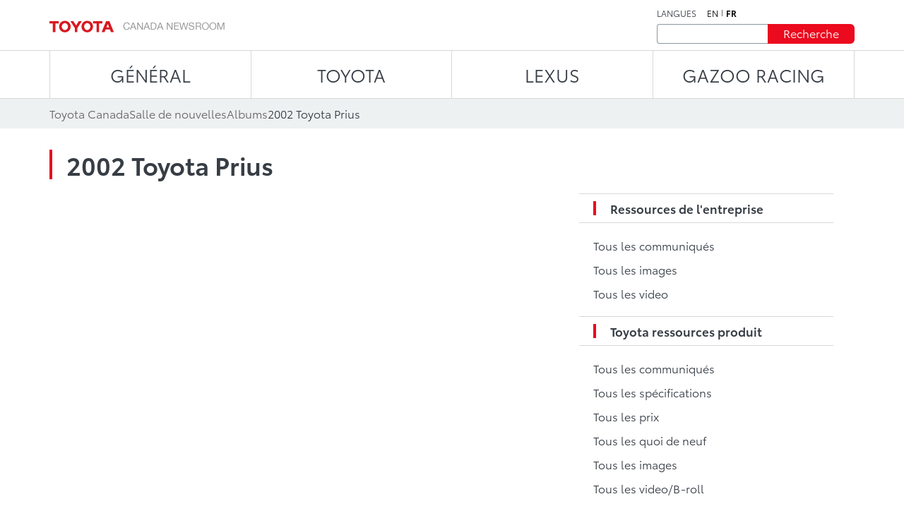

--- FILE ---
content_type: text/html;charset=utf-8
request_url: https://media.toyota.ca/fr/albums/2002/2002-toyota-prius.html
body_size: 10965
content:
<!DOCTYPE HTML>
<html lang="fr">
    <head>
    <script defer="defer" type="text/javascript" src="https://rum.hlx.page/.rum/@adobe/helix-rum-js@%5E2/dist/micro.js" data-routing="env=prod,tier=publish,ams=Toyota Canada Inc" integrity="" crossorigin="anonymous" data-enhancer-version="" data-enhancer-hash=""></script>
<script type="text/javascript" src="https://toyotacanada-dev.scene7.com/s7viewers/html5/js/VideoViewer.js"></script>
    <meta charset="UTF-8"/>
    <title>2002 Toyota Prius</title>

    <!-- SEO Start -->
    <link rel="icon" type="image/png" href="/content/dam/tcidigital/favicons/toyota/favicon.ico"/>
    
    
        <link rel="alternate" hreflang="en" href="https://media.toyota.ca/en/albums/2002/2002-toyota-prius.html"/>
    
    <link rel="alternate" hreflang="fr" href="https://media.toyota.ca/fr/albums/2002/2002-toyota-prius.html"/>
    <link rel="alternate" hreflang="x-default" href="https://media.toyota.ca/fr/albums/2002/2002-toyota-prius.html"/>
    
    
    
    
    
    
    
        <link rel="canonical" href="https://media.toyota.ca/fr/albums/2002/2002-toyota-prius.html"/>
    
    <meta property="og:title" content="2002 Toyota Prius"/>
    <meta property="og:url" content="https://media.toyota.ca/fr/albums/2002/2002-toyota-prius.html"/>
    <meta property="og:site_name" content="Toyota Media"/>
    <meta property="og:image" content="https://toyotacanada.scene7.com/is/image/toyotacanada/2002_Toyota_Prius_05?$Media-Thumbnail$"/>
    <meta property="og:type" content="website"/>
    <meta property="og:description"/>
    <meta property="twitter:title" content="2002 Toyota Prius"/>
    <meta property="twitter:description"/>
    <meta property="twitter:image" content="https://toyotacanada.scene7.com/is/image/toyotacanada/2002_Toyota_Prius_05?$Media-Thumbnail$"/>
    <meta property="twitter:card" content="summary_large_image"/>
    <!-- SEO End -->

    <meta name="keywords" content="Prius,2002-toyota-prius,Image Album,Toyota Models"/>
    
    <meta name="template" content="album-listing"/>
    <meta name="viewport" content="width=device-width, initial-scale=1"/>

    

<!-- OneTrust script - if missing then the Onetrust ID needs to be set in config manager -->

    <!-- OneTrust Optanon Consent Notice start -->
    <script type="text/javascript">
        // sets global variable which OneTrust uses to determine cookie consent coming from another website
        window.OTExternalConsent = {};

        ( function getExternalConsent() {
            var queryParams = new URLSearchParams( window.location.search );
            var paramList = [ "addtlString", "consentedDate", "groups" ];

            paramList.forEach( function( param ) {
                window.OTExternalConsent[ param ] = queryParams.get( param );
            } );
        } )();
    </script>

    <script src="https://cdn.cookielaw.org/scripttemplates/otSDKStub.js" type="text/javascript" charset="UTF-8" data-document-language="true" data-domain-script="01910143-28f0-7e52-8bc8-34e28062ef9e"></script>
    <!-- OneTrust Optanon Consent Notice end -->



    
    
<link rel="stylesheet" href="/etc.clientlibs/toyotamedia/clientlibs/clientlib-dependencies.min.d41d8cd98f00b204e9800998ecf8427e.css" type="text/css">
<link rel="stylesheet" href="/etc.clientlibs/toyotamedia/clientlibs/clientlib-site.min.44c4aa796dd735e775358bb78945fa14.css" type="text/css">



    
    
<link rel="stylesheet" href="/etc.clientlibs/toyotamedia/clientlibs/clientlib-base.min.70267407c54bfd3d524dbb8e5bf56862.css" type="text/css">






    
    
    

    

    
    
    

    
    

    
    
    
    
    
    <section id="ga-data-layer" data-data-values="{&#34;publishedDate&#34;:&#34;09 May 2019&#34;,&#34;modifiedDate&#34;:&#34;18 Jul 2023&#34;,&#34;albumTitle&#34;:&#34;2002 Toyota Prius&#34;,&#34;pageCategory&#34;:&#34;albums&#34;,&#34;pagePathname&#34;:&#34;/content/media-toyota/fr/albums/2002/2002-toyota-prius&#34;,&#34;pageName&#34;:&#34;2002 Toyota Prius&#34;,&#34;siteSection&#34;:&#34;album&#34;,&#34;pageLanguage&#34;:&#34;fr&#34;}"></section>
    <script>
        const data = document.querySelector('#ga-data-layer')
        const dataValues = data.dataset.dataValues;
        console.log("dataValues", dataValues);
        const jsonObject = JSON.parse(dataValues);
        window.dataLayer = window.dataLayer || [];
        const tempLayer = new Object();
        function addIfNotEmpty(key, value){
            if(value != null && value != ""){
                tempLayer[key] = value;
            }
        }

        if(jsonObject.pagePathname.includes('corporate')) {
            tempLayer["site_subdivision"] = "corporate";
        } else if(jsonObject.pagePathname.includes('media-toyota') && !jsonObject.pagePathname.includes('corporate')) {
            tempLayer["site_subdivision"] = "toyota";
        } else if(jsonObject.pagePathname.includes('media-lexus') && !jsonObject.pagePathname.includes('corporate')) {
            tempLayer["site_subdivision"] = "lexus";
        }


        addIfNotEmpty("page_hostname", window.location.hostname);
        addIfNotEmpty("page_url", window.location.href);
        addIfNotEmpty("page_pathname", window.location.pathname);
        addIfNotEmpty("page_language", jsonObject.pageLanguage);
        addIfNotEmpty("page_name", jsonObject.pageName);

        if(!window.location.search.includes('search')) {
            addIfNotEmpty("publish_date", jsonObject.publishedDate);
            addIfNotEmpty("last_modified", jsonObject.modifiedDate);
        }

        addIfNotEmpty("site_section", jsonObject.siteSection);
		if (jsonObject.pageCategory=="videos" && (tempLayer["site_subdivision"] == "corporate" || tempLayer["site_subdivision"] == "lexus")){
			addIfNotEmpty("site_section", "videos");
        }

		addIfNotEmpty("page_category", jsonObject.pageCategory);
       // alert(window.location.pathname.split("/")[1] );
        if (jsonObject.pageCategory =="release") {
          addIfNotEmpty("page_category", "releases");
        }
         if (jsonObject.pageCategory =="release" && jsonObject.siteSection =="videos") {
          addIfNotEmpty("page_category", "videos");
        }

		if (jsonObject.pageCategory =="all-news-release" && jsonObject.siteSection =="all-news-release"){
			addIfNotEmpty("page_category", "releases");
            addIfNotEmpty("site_section", "releases");
        }

		if (jsonObject.pageCategory == "corporateinewsrelease") {
			addIfNotEmpty("page_category", "releases");
            addIfNotEmpty("site_section", "releases");
        }

        if (jsonObject.pageCategory == "all-what-s-new" && jsonObject.siteSection == "all-what-s-new"){
			addIfNotEmpty("page_category", "new");
            addIfNotEmpty("site_section", "new");
        }

        if (jsonObject.pageName.indexOf("What's New") > -1) {
            addIfNotEmpty("page_category", "new");
            addIfNotEmpty("site_section", "new");
        }

        addIfNotEmpty("article_title", jsonObject.articleTitle);
        addIfNotEmpty("search_term", jsonObject.searchTerm);

        addIfNotEmpty("album_title", jsonObject.albumTitle);
        
        addIfNotEmpty("vehicle_make", jsonObject.vehicleMake);
        addIfNotEmpty("vehicle_series", jsonObject.vehicleSeries);

        dataLayer.push(tempLayer)


        window.onload = function() {
            setTimeout(onLoadFunction, 0); 
            function onLoadFunction() {
    
                if((window.location.pathname.includes('/releases') ||
                window.location.pathname.includes('/categories') ||
                window.location.pathname.includes('/pricing') ||
                window.location.pathname.includes('/whats-new')) &&
                (document.getElementsByClassName('cmp-mediaDetailPage__categories__link') != null &&
                 document.getElementsByClassName('cmp-mediaDetailPage__categories__link')[0] != undefined)) {
                    const categoreiesString = document.getElementsByClassName('cmp-mediaDetailPage__categories__link')[0].innerText;
                    const strArray = categoreiesString.split(",");
                    addIfNotEmpty("content_categories", strArray);
                }

                if(document.querySelector('.cmp-pagination__item.active') != null) {
                    tempLayer["page_number"] =  document.querySelector('.cmp-pagination__item.active').textContent;
                    if(document.getElementsByClassName('cmp-pagination__item').length > 1){
                        tempLayer["page_pagination"] = "1";
                    } else {
                        tempLayer["page_pagination"] = "0";
                    }
                }
            }

            if(document.querySelector(".cmp-pagination") != null) {
                document.querySelector(".cmp-pagination").onclick = function() {
                    setTimeout(onClickFunction, 0); 
                    function onClickFunction()  
                    {
                        if(document.querySelector('.cmp-pagination__item.active') != null) {
                            tempLayer["page_number"] =  document.querySelector('.cmp-pagination__item.active').textContent;
                            if(document.getElementsByClassName('cmp-pagination__item').length > 1){
                                tempLayer["page_pagination"] = "1";
                            } else {
                                tempLayer["page_pagination"] = "0";
                            }
                        }
                    }
                }
            }
        }
    </script>


    
        <!-- Google Tag Manager -->
<script>(function(w,d,s,l,i){w[l]=w[l]||[];w[l].push({'gtm.start':
new Date().getTime(),event:'gtm.js'});var f=d.getElementsByTagName(s)[0],
j=d.createElement(s),dl=l!='dataLayer'?'&l='+l:'';j.async=true;j.src=
'https://www.googletagmanager.com/gtm.js?id='+i+dl+ '&gtm_auth=NWeGjym7d-5SnEX3zQEctg&gtm_preview=env-1&gtm_cookies_win=x';f.parentNode.insertBefore(j,f);
})(window,document,'script','dataLayer','GTM-WCW5TN3');</script>
<!-- End Google Tag Manager -->

    

</head>
    <body class="page basicpage" id="page-top" data-brand="toyota" data-brand-subtype="media-toyota">
        
    
        <!-- Google Tag Manager (noscript) -->
<noscript><iframe src="https://www.googletagmanager.com/ns.html?id=GTM-WCW5TN3&gtm_auth=NWeGjym7d-5SnEX3zQEctg&gtm_preview=env-1&gtm_cookies_win=x"
height="0" width="0" style="display:none;visibility:hidden"></iframe></noscript>
<!-- End Google Tag Manager (noscript) -->

    

        
        
            <div class="root container responsivegrid">

    
    <div id="container-8e1b55eca5" class="cmp-container">
        


<div class="aem-Grid aem-Grid--12 aem-Grid--default--12 ">
    
    <div class="experiencefragment aem-GridColumn aem-GridColumn--default--12">
<div id="experiencefragment-f3a9989ad4" class="cmp-experiencefragment cmp-experiencefragment--header">


    
    <div id="container-ff1c2446c4" class="cmp-container">
        


<div class="aem-Grid aem-Grid--12 aem-Grid--default--12 ">
    
    <div class="mediaHeader aem-GridColumn aem-GridColumn--default--12">



    <div class="link link--skip-to-content">
        <div class="cmp-link">
            <a class="cmp-link__anchor" href="#mediaContainer" target="_self" aria-label="Aller au contenu">
                Aller au contenu
            </a>
        </div>
    </div>



<div class="cmp-mediaHeader container container--certified-toyota-default">
  <div class="cmp-container">
    <div class="cmp-mediaHeader__content">
      <div class="cmp-mediaHeader__logo">
          <div class="image"><div data-asset-id="fe8ed1e2-92e9-417c-9a9a-0d81926ce359" id="image-8d9a6954e3" data-cmp-data-layer="{&#34;image-8d9a6954e3&#34;:{&#34;@type&#34;:&#34;tcidigital/components/image&#34;,&#34;repo:modifyDate&#34;:&#34;2023-06-02T08:23:59Z&#34;,&#34;xdm:linkURL&#34;:&#34;/fr.html&#34;,&#34;image&#34;:{&#34;repo:id&#34;:&#34;fe8ed1e2-92e9-417c-9a9a-0d81926ce359&#34;,&#34;repo:modifyDate&#34;:&#34;2023-07-18T19:37:33Z&#34;,&#34;@type&#34;:&#34;image/png&#34;,&#34;repo:path&#34;:&#34;/content/dam/media-toyota/logo/toyota-logo.png&#34;}}}" class="cmp-image" itemscope itemtype="http://schema.org/ImageObject">
    <a class="cmp-image__link" data-cmp-clickable aria-label="ToyotaLogo" href="/fr.html">
        <img src="/content/experience-fragments/media-toyota/fr/header/master/_jcr_content/root/mediaheader_copy/image.coreimg.png/1689709053064/toyota-logo.png" loading="lazy" class="cmp-image__image" itemprop="contentUrl" width="248" height="17" alt="ToyotaLogo"/>
    </a>
    
    
</div></div>

      </div>
      <div class="cmp-mediaHeader__right-section">
        <div class="cmp-mediaHeader__language">
          <div class="text">
            <div class="cmp-text">
              <p>LANGUES</p>
            </div>
          </div>
          <div class="languagenavigation">
            <div class="languageNavigation languagenavigation">
<nav data-cmp-data-layer="{&#34;languagenavigation-af39e089c5&#34;:{&#34;@type&#34;:&#34;tcidigital/components/languagenavigation&#34;,&#34;repo:modifyDate&#34;:&#34;2023-04-11T13:09:06Z&#34;}}" id="languagenavigation-af39e089c5" class="cmp-languagenavigation">
    <ul class="cmp-languagenavigation__group">
        
    <li class="cmp-languagenavigation__item cmp-languagenavigation__item--langcode-en cmp-languagenavigation__item--level-0" data-cmp-data-layer="{&#34;languagenavigation-af39e089c5-item-4e4d329981&#34;:{&#34;@type&#34;:&#34;tcidigital/components/languagenavigation/item&#34;,&#34;repo:modifyDate&#34;:&#34;2023-07-20T09:23:13Z&#34;,&#34;dc:title&#34;:&#34;Newsroom | Toyota Canada&#34;,&#34;xdm:linkURL&#34;:&#34;/en/albums/2002/2002-toyota-prius.html&#34;}}">
        
    
    <a data-cmp-clickable class="cmp-languagenavigation__item-link" aria-label="Anglais" hreflang="en" lang="en" rel="alternate" href="/en/albums/2002/2002-toyota-prius.html">en</a>

        
    </li>

    
        
    <li class="cmp-languagenavigation__item cmp-languagenavigation__item--langcode-fr cmp-languagenavigation__item--level-0 cmp-languagenavigation__item--active" data-cmp-data-layer="{&#34;languagenavigation-af39e089c5-item-0f40a12109&#34;:{&#34;@type&#34;:&#34;tcidigital/components/languagenavigation/item&#34;,&#34;repo:modifyDate&#34;:&#34;2023-07-20T09:25:05Z&#34;,&#34;dc:title&#34;:&#34;Salle de nouvelles | Toyota Canada&#34;,&#34;xdm:linkURL&#34;:&#34;/fr/albums/2002/2002-toyota-prius.html&#34;}}">
        
    
    <a data-cmp-clickable class="cmp-languagenavigation__item-link" aria-label="Français" hreflang="fr" lang="fr" rel="alternate" href="/fr/albums/2002/2002-toyota-prius.html">fr</a>

        
    </li>

    </ul>
</nav>

    

</div>

          </div>
        </div>
        <div class="cmp-mediaHeader__search-form-wrapper">
          <div class="mediaSearch">
<form method="get" action="/fr/searchresults.html" class="cmp-mediaHeader__search-form">
    <div></div>
    <div class="form-group">
        <div class="cmp-form-text">
            <label for="search" class="hidden-but-readable-by-screen-reader">Recherche</label>
            <input class="cmp-form-text__text" type="text" id="search" minlength="2" maxlength="50" placeholder="" name="searchTerm"/>
        </div>
    </div>

    <div class="button btn--primary-red">
        <button class="cmp-button" type="submit">
          <span class="cmp-button__text">
            Recherche
          </span>
        </button>
    </div>
</form></div>

        </div>
      </div>
    </div>
  </div>
</div></div>
<div class="mediaNavigation aem-GridColumn aem-GridColumn--default--12">
<div class="cmp-navigation_wrapper navigation">
    <div class="container container--certified-toyota-default">
        <div class="cmp-container">
            <nav id="navigation-e10abc050c" class="cmp-navigation">
                <ul class="cmp-navigation__group">
                    
                        <li class="cmp-navigation__item cmp-navigation__item--level-0 cmp-navigation__item--active">
                            <a class="cmp-navigation__item-link" href="/fr/corporate.html">Général</a>
                            <div class="cmp-navigation__submenu">
                                <div class="container container--certified-toyota-default">
                                    <div class="cmp-container">
                                        <div class="cmp-navigation__submenu__content">
                                            <div class="cmp-navigation__submenu__info cmp-navigation__submenu__info--without-category">
                                                <div class="cmp-navigation__submenu__item">
                                                    <ul class="cmp-navigation__group">
                                                        <li class="cmp-navigation__item cmp-navigation__item--level-1">
                                                            <a class="cmp-navigation__item-link" href="/fr/community.html">Toyota dans la communauté</a>
                                                        </li>
                                                    
                                                        <li class="cmp-navigation__item cmp-navigation__item--level-1">
                                                            <a class="cmp-navigation__item-link" href="/fr/corporate/bios.html">Biographies du comité exécutif</a>
                                                        </li>
                                                    
                                                        <li class="cmp-navigation__item cmp-navigation__item--level-1">
                                                            <a class="cmp-navigation__item-link" href="/fr/environmental-sustainability.html">Environnement & Développement Durable</a>
                                                        </li>
                                                    
                                                        <li class="cmp-navigation__item cmp-navigation__item--level-1">
                                                            <a class="cmp-navigation__item-link" href="/fr/categories/auto-shows.html">Salons de l’auto</a>
                                                        </li>
                                                    
                                                        <li class="cmp-navigation__item cmp-navigation__item--level-1">
                                                            <a class="cmp-navigation__item-link" href="/fr/categories/awards-and-accolades.html">Prix et distinctions remportés</a>
                                                        </li>
                                                    
                                                        <li class="cmp-navigation__item cmp-navigation__item--level-1">
                                                            <a class="cmp-navigation__item-link" href="/fr/categories/corporate.html">Général</a>
                                                        </li>
                                                    
                                                        <li class="cmp-navigation__item cmp-navigation__item--level-1">
                                                            <a class="cmp-navigation__item-link" href="/fr/categories/future-concept.html">Véhicules futurs et concepts</a>
                                                        </li>
                                                    
                                                        <li class="cmp-navigation__item cmp-navigation__item--level-1">
                                                            <a class="cmp-navigation__item-link" href="/fr/categories/innovation-and-advanced-technology.html">Innovation et technologie de pointe</a>
                                                        </li>
                                                    
                                                        <li class="cmp-navigation__item cmp-navigation__item--level-1">
                                                            <a class="cmp-navigation__item-link" href="/fr/categories/motorsport.html">Motorsport</a>
                                                        </li>
                                                    
                                                        <li class="cmp-navigation__item cmp-navigation__item--level-1">
                                                            <a class="cmp-navigation__item-link" href="/fr/categories/recalls.html">Rappels</a>
                                                        </li>
                                                    
                                                        <li class="cmp-navigation__item cmp-navigation__item--level-1">
                                                            <a class="cmp-navigation__item-link" href="/fr/categories/safety.html">Sécurité</a>
                                                        </li>
                                                    
                                                        <li class="cmp-navigation__item cmp-navigation__item--level-1">
                                                            <a class="cmp-navigation__item-link" href="/fr/categories/sales.html">Ventes</a>
                                                        </li>
                                                    
                                                        <li class="cmp-navigation__item cmp-navigation__item--level-1">
                                                            <a class="cmp-navigation__item-link" href="/fr/categories/60th-anniversary-of-toyota-in-canada.html">60ème anniversaire de Toyota au Canada</a>
                                                        </li>
                                                    
                                                        <li class="cmp-navigation__item cmp-navigation__item--level-1">
                                                            <a class="cmp-navigation__item-link" href="/fr/categories/manufacturing.html">Fabrication</a>
                                                        </li>
                                                    </ul>
                                                </div>
                                            </div>
                                        </div>
                                    </div>
                                </div>
                            </div>
                        </li>
                    
                    
                        <li class="cmp-navigation__item cmp-navigation__item--level-0">
                            <a class="cmp-navigation__item-link" href="/fr/toyota.html">TOYOTA</a>
                            <div class="cmp-navigation__submenu">
                                <div class="container container--certified-toyota-default">
                                    <div class="cmp-container">
                                        <div class="cmp-navigation__submenu__content">
                                            <div class="cmp-navigation__submenu__info">
                                                <div class="cmp-navigation__submenu__item">
                                                    <div class="title h6--bold">
                                                        <div class="cmp-title">
                                                            <h6 class="cmp-title__text"> Voitures et mini-fourgonnettes </h6>
                                                        </div>
                                                    </div>
                                                    <ul class="cmp-navigation__group">
                                                        <li class="cmp-navigation__item cmp-navigation__item--level-1">
                                                            <a class="cmp-navigation__item-link" href="/fr/models/camry.html">Camry</a>
                                                        </li>
                                                    
                                                        <li class="cmp-navigation__item cmp-navigation__item--level-1">
                                                            <a class="cmp-navigation__item-link" href="/fr/models/corolla.html">Corolla</a>
                                                        </li>
                                                    
                                                        <li class="cmp-navigation__item cmp-navigation__item--level-1">
                                                            <a class="cmp-navigation__item-link" href="/fr/models/corolla-hatchback.html">Corolla Hatchback</a>
                                                        </li>
                                                    
                                                        <li class="cmp-navigation__item cmp-navigation__item--level-1">
                                                            <a class="cmp-navigation__item-link" href="/fr/models/crown.html">Crown</a>
                                                        </li>
                                                    
                                                        <li class="cmp-navigation__item cmp-navigation__item--level-1">
                                                            <a class="cmp-navigation__item-link" href="/fr/models/mirai.html">Mirai </a>
                                                        </li>
                                                    
                                                        <li class="cmp-navigation__item cmp-navigation__item--level-1">
                                                            <a class="cmp-navigation__item-link" href="/fr/models/prius.html">Prius </a>
                                                        </li>
                                                    
                                                        <li class="cmp-navigation__item cmp-navigation__item--level-1">
                                                            <a class="cmp-navigation__item-link" href="/fr/models/prius-prime.html">Prius hybride branchable</a>
                                                        </li>
                                                    
                                                        <li class="cmp-navigation__item cmp-navigation__item--level-1">
                                                            <a class="cmp-navigation__item-link" href="/fr/models/sienna.html">Sienna</a>
                                                        </li>
                                                    </ul>
                                                </div>
                                            
                                                <div class="cmp-navigation__submenu__item">
                                                    <div class="title h6--bold">
                                                        <div class="cmp-title">
                                                            <h6 class="cmp-title__text"> Voitures de sport </h6>
                                                        </div>
                                                    </div>
                                                    <ul class="cmp-navigation__group">
                                                        <li class="cmp-navigation__item cmp-navigation__item--level-1">
                                                            <a class="cmp-navigation__item-link" href="/fr/models/gr-86.html">GR86</a>
                                                        </li>
                                                    
                                                        <li class="cmp-navigation__item cmp-navigation__item--level-1">
                                                            <a class="cmp-navigation__item-link" href="/fr/models/gr-corolla.html">GR Corolla</a>
                                                        </li>
                                                    
                                                        <li class="cmp-navigation__item cmp-navigation__item--level-1">
                                                            <a class="cmp-navigation__item-link" href="/fr/models/gr-supra.html">GR Supra</a>
                                                        </li>
                                                    </ul>
                                                </div>
                                            
                                                <div class="cmp-navigation__submenu__item">
                                                    <div class="title h6--bold">
                                                        <div class="cmp-title">
                                                            <h6 class="cmp-title__text"> VUS </h6>
                                                        </div>
                                                    </div>
                                                    <ul class="cmp-navigation__group">
                                                        <li class="cmp-navigation__item cmp-navigation__item--level-1">
                                                            <a class="cmp-navigation__item-link" href="/fr/models/4runner.html">4Runner</a>
                                                        </li>
                                                    
                                                        <li class="cmp-navigation__item cmp-navigation__item--level-1">
                                                            <a class="cmp-navigation__item-link" href="/fr/models/bz4x.html">bZ</a>
                                                        </li>
                                                    
                                                        <li class="cmp-navigation__item cmp-navigation__item--level-1">
                                                            <a class="cmp-navigation__item-link" href="/fr/models/toyota-bz-woodland---toyota-canada.html">bZ Woodland</a>
                                                        </li>
                                                    
                                                        <li class="cmp-navigation__item cmp-navigation__item--level-1">
                                                            <a class="cmp-navigation__item-link" href="/fr/models/c-hr.html">C-HR</a>
                                                        </li>
                                                    
                                                        <li class="cmp-navigation__item cmp-navigation__item--level-1">
                                                            <a class="cmp-navigation__item-link" href="/fr/models/corolla-cross.html">Corolla Cross</a>
                                                        </li>
                                                    
                                                        <li class="cmp-navigation__item cmp-navigation__item--level-1">
                                                            <a class="cmp-navigation__item-link" href="/fr/models/crown-signia.html">Crown Signia </a>
                                                        </li>
                                                    
                                                        <li class="cmp-navigation__item cmp-navigation__item--level-1">
                                                            <a class="cmp-navigation__item-link" href="/fr/models/highlander.html">Grand Highlander</a>
                                                        </li>
                                                    
                                                        <li class="cmp-navigation__item cmp-navigation__item--level-1">
                                                            <a class="cmp-navigation__item-link" href="/fr/models/highlander0.html">Highlander</a>
                                                        </li>
                                                    
                                                        <li class="cmp-navigation__item cmp-navigation__item--level-1">
                                                            <a class="cmp-navigation__item-link" href="/fr/models/land-cruiser.html">Land Cruiser</a>
                                                        </li>
                                                    
                                                        <li class="cmp-navigation__item cmp-navigation__item--level-1">
                                                            <a class="cmp-navigation__item-link" href="/fr/models/rav4.html">RAV4</a>
                                                        </li>
                                                    
                                                        <li class="cmp-navigation__item cmp-navigation__item--level-1">
                                                            <a class="cmp-navigation__item-link" href="/fr/models/rav4-prime.html">RAV4 hybride branchable</a>
                                                        </li>
                                                    
                                                        <li class="cmp-navigation__item cmp-navigation__item--level-1">
                                                            <a class="cmp-navigation__item-link" href="/fr/models/sequoia.html">Sequoia</a>
                                                        </li>
                                                    </ul>
                                                </div>
                                            
                                                <div class="cmp-navigation__submenu__item">
                                                    <div class="title h6--bold">
                                                        <div class="cmp-title">
                                                            <h6 class="cmp-title__text"> Camions </h6>
                                                        </div>
                                                    </div>
                                                    <ul class="cmp-navigation__group">
                                                        <li class="cmp-navigation__item cmp-navigation__item--level-1">
                                                            <a class="cmp-navigation__item-link" href="/fr/models/tacoma.html">Tacoma</a>
                                                        </li>
                                                    
                                                        <li class="cmp-navigation__item cmp-navigation__item--level-1">
                                                            <a class="cmp-navigation__item-link" href="/fr/models/tundra.html">Tundra</a>
                                                        </li>
                                                    </ul>
                                                </div>
                                            
                                                <div class="cmp-navigation__submenu__item">
                                                    <div class="title h6--bold">
                                                        <div class="cmp-title">
                                                            <h6 class="cmp-title__text"> Modèles abandonnés </h6>
                                                        </div>
                                                    </div>
                                                    <ul class="cmp-navigation__group">
                                                        <li class="cmp-navigation__item cmp-navigation__item--level-1">
                                                            <a class="cmp-navigation__item-link" href="/fr/models/avalon.html">Avalon</a>
                                                        </li>
                                                    
                                                        <li class="cmp-navigation__item cmp-navigation__item--level-1">
                                                            <a class="cmp-navigation__item-link" href="/fr/models/fj-cruiser.html">FJ Cruiser</a>
                                                        </li>
                                                    
                                                        <li class="cmp-navigation__item cmp-navigation__item--level-1">
                                                            <a class="cmp-navigation__item-link" href="/fr/models/prius-c.html">Prius c</a>
                                                        </li>
                                                    
                                                        <li class="cmp-navigation__item cmp-navigation__item--level-1">
                                                            <a class="cmp-navigation__item-link" href="/fr/models/prius-v.html">Prius v</a>
                                                        </li>
                                                    
                                                        <li class="cmp-navigation__item cmp-navigation__item--level-1">
                                                            <a class="cmp-navigation__item-link" href="/fr/models/yaris-hatchback.html">Yaris Hatchback</a>
                                                        </li>
                                                    
                                                        <li class="cmp-navigation__item cmp-navigation__item--level-1">
                                                            <a class="cmp-navigation__item-link" href="/fr/models/yaris-sedan.html">Yaris Sedan</a>
                                                        </li>
                                                    
                                                        <li class="cmp-navigation__item cmp-navigation__item--level-1">
                                                            <a class="cmp-navigation__item-link" href="/fr/models/venza.html">Venza</a>
                                                        </li>
                                                    </ul>
                                                </div>
                                            </div>
                                        </div>
                                    </div>
                                </div>
                            </div>
                        </li>
                    
                        <li class="cmp-navigation__item cmp-navigation__item--level-0">
                            <a class="cmp-navigation__item-link" href="https://media.lexus.ca/fr.html">LEXUS</a>
                            <div class="cmp-navigation__submenu">
                                <div class="container container--certified-toyota-default">
                                    <div class="cmp-container">
                                        <div class="cmp-navigation__submenu__content">
                                            <div class="cmp-navigation__submenu__info">
                                                <div class="cmp-navigation__submenu__item">
                                                    <div class="title h6--bold">
                                                        <div class="cmp-title">
                                                            <h6 class="cmp-title__text"> Catégories </h6>
                                                        </div>
                                                    </div>
                                                    <ul class="cmp-navigation__group">
                                                        <li class="cmp-navigation__item cmp-navigation__item--level-1">
                                                            <a class="cmp-navigation__item-link" href="https://media.lexus.ca/fr/models/auto-shows.html">Salons de l’auto</a>
                                                        </li>
                                                    
                                                        <li class="cmp-navigation__item cmp-navigation__item--level-1">
                                                            <a class="cmp-navigation__item-link" href="https://media.lexus.ca/fr/models/awards.html">Prix remportés</a>
                                                        </li>
                                                    
                                                        <li class="cmp-navigation__item cmp-navigation__item--level-1">
                                                            <a class="cmp-navigation__item-link" href="https://media.lexus.ca/fr/models/corporate-social-responsibility.html">Responsabilité sociale de l’entreprise</a>
                                                        </li>
                                                    
                                                        <li class="cmp-navigation__item cmp-navigation__item--level-1">
                                                            <a class="cmp-navigation__item-link" href="https://media.lexus.ca/fr/models/environment.html">Environnement</a>
                                                        </li>
                                                    
                                                        <li class="cmp-navigation__item cmp-navigation__item--level-1">
                                                            <a class="cmp-navigation__item-link" href="https://media.lexus.ca/fr/models/future---concept.html">Véhicules futurs et concepts</a>
                                                        </li>
                                                    
                                                        <li class="cmp-navigation__item cmp-navigation__item--level-1">
                                                            <a class="cmp-navigation__item-link" href="https://media.lexus.ca/fr/models/lexus-lifestyle.html">Lexus Lifestyle</a>
                                                        </li>
                                                    
                                                        <li class="cmp-navigation__item cmp-navigation__item--level-1">
                                                            <a class="cmp-navigation__item-link" href="https://media.lexus.ca/fr/models/innovation-and-advanced-technology.html">Innovation et technologie de pointe</a>
                                                        </li>
                                                    
                                                        <li class="cmp-navigation__item cmp-navigation__item--level-1">
                                                            <a class="cmp-navigation__item-link" href="https://media.lexus.ca/fr/models/quality.html">Qualité</a>
                                                        </li>
                                                    
                                                        <li class="cmp-navigation__item cmp-navigation__item--level-1">
                                                            <a class="cmp-navigation__item-link" href="https://media.lexus.ca/fr/models/motorsport.html">Motorsport</a>
                                                        </li>
                                                    
                                                        <li class="cmp-navigation__item cmp-navigation__item--level-1">
                                                            <a class="cmp-navigation__item-link" href="https://media.lexus.ca/fr/models/safety.html">Sécurité</a>
                                                        </li>
                                                    
                                                        <li class="cmp-navigation__item cmp-navigation__item--level-1">
                                                            <a class="cmp-navigation__item-link" href="https://media.lexus.ca/fr/models/manufacturing---lexus-canada.html">Manufacturing</a>
                                                        </li>
                                                    
                                                        <li class="cmp-navigation__item cmp-navigation__item--level-1">
                                                            <a class="cmp-navigation__item-link" href="https://media.lexus.ca/fr/models/lexus-35th-anniversary-in-canada.html">35e anniversaire de Lexus au Canada</a>
                                                        </li>
                                                    </ul>
                                                </div>
                                            
                                                <div class="cmp-navigation__submenu__item">
                                                    <div class="title h6--bold">
                                                        <div class="cmp-title">
                                                            <h6 class="cmp-title__text"> Voitures </h6>
                                                        </div>
                                                    </div>
                                                    <ul class="cmp-navigation__group">
                                                        <li class="cmp-navigation__item cmp-navigation__item--level-1">
                                                            <a class="cmp-navigation__item-link" href="https://media.lexus.ca/fr/models/lexus-es.html">ES</a>
                                                        </li>
                                                    
                                                        <li class="cmp-navigation__item cmp-navigation__item--level-1">
                                                            <a class="cmp-navigation__item-link" href="https://media.lexus.ca/fr/models/lexus-is.html">IS</a>
                                                        </li>
                                                    
                                                        <li class="cmp-navigation__item cmp-navigation__item--level-1">
                                                            <a class="cmp-navigation__item-link" href="https://media.lexus.ca/fr/models/lc.html">LC</a>
                                                        </li>
                                                    
                                                        <li class="cmp-navigation__item cmp-navigation__item--level-1">
                                                            <a class="cmp-navigation__item-link" href="https://media.lexus.ca/fr/models/ls.html">LS</a>
                                                        </li>
                                                    
                                                        <li class="cmp-navigation__item cmp-navigation__item--level-1">
                                                            <a class="cmp-navigation__item-link" href="https://media.lexus.ca/fr/models/rc.html">RC</a>
                                                        </li>
                                                    
                                                        <li class="cmp-navigation__item cmp-navigation__item--level-1">
                                                            <a class="cmp-navigation__item-link" href="https://media.lexus.ca/fr/models/rc-f.html">RC F</a>
                                                        </li>
                                                    
                                                        <li class="cmp-navigation__item cmp-navigation__item--level-1">
                                                            <a class="cmp-navigation__item-link" href="https://media.lexus.ca/fr/models/lfa-concept.html">LFA Concept</a>
                                                        </li>
                                                    </ul>
                                                </div>
                                            
                                                <div class="cmp-navigation__submenu__item">
                                                    <div class="title h6--bold">
                                                        <div class="cmp-title">
                                                            <h6 class="cmp-title__text"> VUS </h6>
                                                        </div>
                                                    </div>
                                                    <ul class="cmp-navigation__group">
                                                        <li class="cmp-navigation__item cmp-navigation__item--level-1">
                                                            <a class="cmp-navigation__item-link" href="https://media.lexus.ca/fr/models/gx.html">GX</a>
                                                        </li>
                                                    
                                                        <li class="cmp-navigation__item cmp-navigation__item--level-1">
                                                            <a class="cmp-navigation__item-link" href="https://media.lexus.ca/fr/models/lx.html">LX</a>
                                                        </li>
                                                    
                                                        <li class="cmp-navigation__item cmp-navigation__item--level-1">
                                                            <a class="cmp-navigation__item-link" href="https://media.lexus.ca/fr/models/nx.html">NX</a>
                                                        </li>
                                                    
                                                        <li class="cmp-navigation__item cmp-navigation__item--level-1">
                                                            <a class="cmp-navigation__item-link" href="https://media.lexus.ca/fr/models/rx.html">RX</a>
                                                        </li>
                                                    
                                                        <li class="cmp-navigation__item cmp-navigation__item--level-1">
                                                            <a class="cmp-navigation__item-link" href="https://media.lexus.ca/fr/models/rz.html">RZ</a>
                                                        </li>
                                                    
                                                        <li class="cmp-navigation__item cmp-navigation__item--level-1">
                                                            <a class="cmp-navigation__item-link" href="https://media.lexus.ca/fr/models/tx.html">TX</a>
                                                        </li>
                                                    
                                                        <li class="cmp-navigation__item cmp-navigation__item--level-1">
                                                            <a class="cmp-navigation__item-link" href="https://media.lexus.ca/fr/models/ux.html">UX</a>
                                                        </li>
                                                    </ul>
                                                </div>
                                            
                                                <div class="cmp-navigation__submenu__item">
                                                    <div class="title h6--bold">
                                                        <div class="cmp-title">
                                                            <h6 class="cmp-title__text"> Modèles abandonnés </h6>
                                                        </div>
                                                    </div>
                                                    <ul class="cmp-navigation__group">
                                                        <li class="cmp-navigation__item cmp-navigation__item--level-1">
                                                            <a class="cmp-navigation__item-link" href="https://media.lexus.ca/fr/models/ct-hybrid0.html">CT </a>
                                                        </li>
                                                    
                                                        <li class="cmp-navigation__item cmp-navigation__item--level-1">
                                                            <a class="cmp-navigation__item-link" href="https://media.lexus.ca/fr/models/gs.html">GS</a>
                                                        </li>
                                                    
                                                        <li class="cmp-navigation__item cmp-navigation__item--level-1">
                                                            <a class="cmp-navigation__item-link" href="https://media.lexus.ca/fr/models/gs-f.html">GS F</a>
                                                        </li>
                                                    
                                                        <li class="cmp-navigation__item cmp-navigation__item--level-1">
                                                            <a class="cmp-navigation__item-link" href="https://media.lexus.ca/fr/models/gs-hybrid.html">GS </a>
                                                        </li>
                                                    
                                                        <li class="cmp-navigation__item cmp-navigation__item--level-1">
                                                            <a class="cmp-navigation__item-link" href="https://media.lexus.ca/fr/models/is-c.html">IS C</a>
                                                        </li>
                                                    
                                                        <li class="cmp-navigation__item cmp-navigation__item--level-1">
                                                            <a class="cmp-navigation__item-link" href="https://media.lexus.ca/fr/models/is-f.html">IS F</a>
                                                        </li>
                                                    
                                                        <li class="cmp-navigation__item cmp-navigation__item--level-1">
                                                            <a class="cmp-navigation__item-link" href="https://media.lexus.ca/fr/models/lfa.html">LFA</a>
                                                        </li>
                                                    </ul>
                                                </div>
                                            </div>
                                        </div>
                                    </div>
                                </div>
                            </div>
                        </li>
                    
                        <li class="cmp-navigation__item cmp-navigation__item--level-0">
                            <a class="cmp-navigation__item-link" href="https://media.gazooracing.ca/fr.html">Gazoo Racing</a>
                            <div class="cmp-navigation__submenu">
                                <div class="container container--certified-toyota-default">
                                    <div class="cmp-container">
                                        <div class="cmp-navigation__submenu__content">
                                            <div class="cmp-navigation__submenu__info">
                                                <div class="cmp-navigation__submenu__item">
                                                    <div class="title h6--bold">
                                                        <div class="cmp-title">
                                                            <h6 class="cmp-title__text"> Categories </h6>
                                                        </div>
                                                    </div>
                                                    <ul class="cmp-navigation__group">
                                                        <li class="cmp-navigation__item cmp-navigation__item--level-1">
                                                            <a class="cmp-navigation__item-link" href="https://media.gazooracing.ca/fr/corporate/motorsport.html">Motorsport</a>
                                                        </li>
                                                    </ul>
                                                </div>
                                            
                                                <div class="cmp-navigation__submenu__item">
                                                    <div class="title h6--bold">
                                                        <div class="cmp-title">
                                                            <h6 class="cmp-title__text"> Voitures de sport </h6>
                                                        </div>
                                                    </div>
                                                    <ul class="cmp-navigation__group">
                                                        <li class="cmp-navigation__item cmp-navigation__item--level-1">
                                                            <a class="cmp-navigation__item-link" href="https://media.gazooracing.ca/fr/models/gr-gt.html">GR GT</a>
                                                        </li>
                                                    
                                                        <li class="cmp-navigation__item cmp-navigation__item--level-1">
                                                            <a class="cmp-navigation__item-link" href="https://media.gazooracing.ca/fr/models/gr-gt3.html">GR GT3</a>
                                                        </li>
                                                    </ul>
                                                </div>
                                            </div>
                                        </div>
                                    </div>
                                </div>
                            </div>
                        </li>
                    
                </ul>
            </nav>
        </div>
    </div>
</div></div>
<div class="mediaBreadcrumb aem-GridColumn aem-GridColumn--default--12">



    <div class="media-breadcrumb custom-scroll-bar">
        <div class="container container--certified-toyota-default">
            <div class="cmp-container">
                <div class="breadcrumb">
                    <nav id="breadcrumb-337aa6c37a" class="cmp-breadcrumb" aria-label="Chemin de navigation" data-cmp-data-layer="{&#34;breadcrumb-337aa6c37a&#34;:{&#34;@type&#34;:&#34;tcidigital/components/breadcrumb&#34;,&#34;repo:modifyDate&#34;:&#34;2023-06-12T10:19:47Z&#34;}}">
                        <ol class="cmp-breadcrumb__list" itemscope itemtype="http://schema.org/BreadcrumbList">
                            
                                <li class="cmp-breadcrumb__item">
                                    <a class="cmp-breadcrumb__item-link" itemprop="item" target="_self" href="https://www.toyota.ca/toyota/en/">
                                        <span itemprop="name">Toyota Canada</span>
                                    </a>
                                    <meta itemprop="position" content="1"/>
                                </li>
                            
                                <li class="cmp-breadcrumb__item">
                                    <a class="cmp-breadcrumb__item-link" itemprop="item" target="_self" href="/fr.html">
                                        <span itemprop="name">Salle de nouvelles</span>
                                    </a>
                                    <meta itemprop="position" content="1"/>
                                </li>
                            
                            
                                <li class="cmp-breadcrumb__item" data-cmp-data-layer="{&#34;breadcrumb-337aa6c37a-item-47b1161390&#34;:{&#34;@type&#34;:&#34;tcidigital/components/breadcrumb/item&#34;,&#34;repo:modifyDate&#34;:&#34;2023-08-02T06:21:58Z&#34;,&#34;dc:title&#34;:&#34;Albums | Toyota Canada&#34;,&#34;xdm:linkURL&#34;:&#34;/fr/albums.html&#34;}}" itemprop="itemListElement" itemscope itemtype="http://schema.org/ListItem">
                                    <script></script>
                                    <a class="cmp-breadcrumb__item-link" itemprop="item" data-cmp-clickable href="/fr/albums.html">
                                        <span itemprop="name">Albums</span>
                                    </a>
                                    <meta itemprop="position" content="1"/>
                                </li>
                            
                                <li class="cmp-breadcrumb__item cmp-breadcrumb__item--active" aria-current="page" data-cmp-data-layer="{&#34;breadcrumb-337aa6c37a-item-0f40a12109&#34;:{&#34;@type&#34;:&#34;tcidigital/components/breadcrumb/item&#34;,&#34;repo:modifyDate&#34;:&#34;2023-07-20T09:25:05Z&#34;,&#34;dc:title&#34;:&#34;2002 Toyota Prius&#34;,&#34;xdm:linkURL&#34;:&#34;/fr/albums/2002/2002-toyota-prius.html&#34;}}" itemprop="itemListElement" itemscope itemtype="http://schema.org/ListItem">
                                    <script></script>
                                    
                                        <span itemprop="name">2002 Toyota Prius</span>
                                    
                                    <meta itemprop="position" content="2"/>
                                </li>
                            
                        </ol>
                    </nav>
                </div>
            </div>
        </div>
    </div>


    
</div>
<div class="separator cmp-separator-without-horizontal-rule cmp-separator-of-zero-pixel aem-GridColumn aem-GridColumn--default--12">
<div id="mediaContainer" class="cmp-separator">
    <hr class="cmp-separator__horizontal-rule"/>
</div></div>

    
</div>

    </div>

    
</div>

    
</div>
<div class="container responsivegrid container--certified-toyota-default aem-GridColumn aem-GridColumn--default--12">

    
    <div id="container-d4f565be0a" class="cmp-container">
        


<div class="aem-Grid aem-Grid--12 aem-Grid--tablet--12 aem-Grid--default--12 aem-Grid--phone--12 ">
    
    <div class="container responsivegrid aem-GridColumn--tablet--12 aem-GridColumn--offset--tablet--0 aem-GridColumn--default--none aem-GridColumn--phone--none aem-GridColumn--phone--12 aem-GridColumn--tablet--none aem-GridColumn aem-GridColumn--default--8 aem-GridColumn--offset--phone--0 aem-GridColumn--offset--default--0">

    
    
    
    <div id="container-8dc7ae4857" class="cmp-container">
        
        <div class="separator cmp-separator-without-horizontal-rule cmp-separator-of-thirty-pixel">
<div id="separator-e24e120f4f" class="cmp-separator">
    <hr class="cmp-separator__horizontal-rule"/>
</div></div>
<div class="title h2--semi-bold title--border-left">
<div data-cmp-data-layer="{&#34;title-74f1a716b1&#34;:{&#34;@type&#34;:&#34;toyotamedia/components/title&#34;,&#34;dc:title&#34;:&#34;2002 Toyota Prius&#34;}}" id="title-74f1a716b1" class="cmp-title">
    <h1 class="cmp-title__text">2002 Toyota Prius</h1>
</div>

    

</div>

        
    </div>

</div>
<div class="container container--certified-toyota-default aem-GridColumn aem-GridColumn--default--12">
<div class="grid grid--with-thirty-pixel-gutter-space">
    <div class="grid__item grid__item--small-span-12 grid__item--large-span-8 grid__item--extra-large-span-8">
       <div class="leftContainer responsivegrid">


<div class="aem-Grid aem-Grid--12 aem-Grid--default--12 ">
    
    <div class="mediaAlbumListing aem-GridColumn aem-GridColumn--default--12">

<div data-cmp-is="galleryDetails" data-model='{&#34;lang&#34;:&#34;fr&#34;,&#34;siteName&#34;:&#34;toyota&#34;,&#34;showingText&#34;:&#34;Affichage&#34;,&#34;ofText&#34;:&#34;de&#34;,&#34;itemText&#34;:&#34;items&#34;,&#34;type&#34;:&#34;imageAlbum&#34;,&#34;results&#34;:[{&#34;rendition&#34;:{&#34;large&#34;:&#34;https://toyotacanada.scene7.com/is/image/toyotacanada/2002_Toyota_Prius_01?$Media-Large$&#34;,&#34;responsiveJpeg&#34;:&#34;https://toyotacanada.scene7.com/is/image/toyotacanada/2002_Toyota_Prius_01?$Responsive%2DJpeg$&#34;,&#34;responsivePng&#34;:&#34;https://toyotacanada.scene7.com/is/image/toyotacanada/2002_Toyota_Prius_01?$Responsive%2DPNG$&#34;,&#34;original&#34;:&#34;https://toyotacanada.scene7.com/is/image/toyotacanada/2002_Toyota_Prius_01&#34;,&#34;small&#34;:&#34;https://toyotacanada.scene7.com/is/image/toyotacanada/2002_Toyota_Prius_01?$Media-Small$&#34;,&#34;standard&#34;:&#34;https://toyotacanada.scene7.com/is/image/toyotacanada/2002_Toyota_Prius_01?$Standard$&#34;,&#34;widescreen&#34;:&#34;https://toyotacanada.scene7.com/is/image/toyotacanada/2002_Toyota_Prius_01?$Widescreen$&#34;,&#34;medium&#34;:&#34;https://toyotacanada.scene7.com/is/image/toyotacanada/2002_Toyota_Prius_01?$Media-Medium$&#34;,&#34;thumbnail&#34;:&#34;https://toyotacanada.scene7.com/is/image/toyotacanada/2002_Toyota_Prius_01?$Media-Thumbnail$&#34;},&#34;download&#34;:&#34;/content/dam/media-toyota/toyota-models/prius/2002-toyota-prius/2002_Toyota_Prius_01.jpg&#34;,&#34;title&#34;:&#34;2002 Toyota Prius 01&#34;,&#34;size&#34;:&#34;Télécharger 0.8 MB&#34;},{&#34;rendition&#34;:{&#34;large&#34;:&#34;https://toyotacanada.scene7.com/is/image/toyotacanada/2002_Toyota_Prius_02?$Media-Large$&#34;,&#34;responsiveJpeg&#34;:&#34;https://toyotacanada.scene7.com/is/image/toyotacanada/2002_Toyota_Prius_02?$Responsive%2DJpeg$&#34;,&#34;responsivePng&#34;:&#34;https://toyotacanada.scene7.com/is/image/toyotacanada/2002_Toyota_Prius_02?$Responsive%2DPNG$&#34;,&#34;original&#34;:&#34;https://toyotacanada.scene7.com/is/image/toyotacanada/2002_Toyota_Prius_02&#34;,&#34;small&#34;:&#34;https://toyotacanada.scene7.com/is/image/toyotacanada/2002_Toyota_Prius_02?$Media-Small$&#34;,&#34;standard&#34;:&#34;https://toyotacanada.scene7.com/is/image/toyotacanada/2002_Toyota_Prius_02?$Standard$&#34;,&#34;widescreen&#34;:&#34;https://toyotacanada.scene7.com/is/image/toyotacanada/2002_Toyota_Prius_02?$Widescreen$&#34;,&#34;medium&#34;:&#34;https://toyotacanada.scene7.com/is/image/toyotacanada/2002_Toyota_Prius_02?$Media-Medium$&#34;,&#34;thumbnail&#34;:&#34;https://toyotacanada.scene7.com/is/image/toyotacanada/2002_Toyota_Prius_02?$Media-Thumbnail$&#34;},&#34;download&#34;:&#34;/content/dam/media-toyota/toyota-models/prius/2002-toyota-prius/2002_Toyota_Prius_02.jpg&#34;,&#34;title&#34;:&#34;2002 Toyota Prius 02&#34;,&#34;size&#34;:&#34;Télécharger 0.8 MB&#34;},{&#34;rendition&#34;:{&#34;large&#34;:&#34;https://toyotacanada.scene7.com/is/image/toyotacanada/2002_Toyota_Prius_03?$Media-Large$&#34;,&#34;responsiveJpeg&#34;:&#34;https://toyotacanada.scene7.com/is/image/toyotacanada/2002_Toyota_Prius_03?$Responsive%2DJpeg$&#34;,&#34;responsivePng&#34;:&#34;https://toyotacanada.scene7.com/is/image/toyotacanada/2002_Toyota_Prius_03?$Responsive%2DPNG$&#34;,&#34;original&#34;:&#34;https://toyotacanada.scene7.com/is/image/toyotacanada/2002_Toyota_Prius_03&#34;,&#34;small&#34;:&#34;https://toyotacanada.scene7.com/is/image/toyotacanada/2002_Toyota_Prius_03?$Media-Small$&#34;,&#34;standard&#34;:&#34;https://toyotacanada.scene7.com/is/image/toyotacanada/2002_Toyota_Prius_03?$Standard$&#34;,&#34;widescreen&#34;:&#34;https://toyotacanada.scene7.com/is/image/toyotacanada/2002_Toyota_Prius_03?$Widescreen$&#34;,&#34;medium&#34;:&#34;https://toyotacanada.scene7.com/is/image/toyotacanada/2002_Toyota_Prius_03?$Media-Medium$&#34;,&#34;thumbnail&#34;:&#34;https://toyotacanada.scene7.com/is/image/toyotacanada/2002_Toyota_Prius_03?$Media-Thumbnail$&#34;},&#34;download&#34;:&#34;/content/dam/media-toyota/toyota-models/prius/2002-toyota-prius/2002_Toyota_Prius_03.jpg&#34;,&#34;title&#34;:&#34;2002 Toyota Prius 03&#34;,&#34;size&#34;:&#34;Télécharger 0.5 MB&#34;},{&#34;rendition&#34;:{&#34;large&#34;:&#34;https://toyotacanada.scene7.com/is/image/toyotacanada/2002_Toyota_Prius_04?$Media-Large$&#34;,&#34;responsiveJpeg&#34;:&#34;https://toyotacanada.scene7.com/is/image/toyotacanada/2002_Toyota_Prius_04?$Responsive%2DJpeg$&#34;,&#34;responsivePng&#34;:&#34;https://toyotacanada.scene7.com/is/image/toyotacanada/2002_Toyota_Prius_04?$Responsive%2DPNG$&#34;,&#34;original&#34;:&#34;https://toyotacanada.scene7.com/is/image/toyotacanada/2002_Toyota_Prius_04&#34;,&#34;small&#34;:&#34;https://toyotacanada.scene7.com/is/image/toyotacanada/2002_Toyota_Prius_04?$Media-Small$&#34;,&#34;standard&#34;:&#34;https://toyotacanada.scene7.com/is/image/toyotacanada/2002_Toyota_Prius_04?$Standard$&#34;,&#34;widescreen&#34;:&#34;https://toyotacanada.scene7.com/is/image/toyotacanada/2002_Toyota_Prius_04?$Widescreen$&#34;,&#34;medium&#34;:&#34;https://toyotacanada.scene7.com/is/image/toyotacanada/2002_Toyota_Prius_04?$Media-Medium$&#34;,&#34;thumbnail&#34;:&#34;https://toyotacanada.scene7.com/is/image/toyotacanada/2002_Toyota_Prius_04?$Media-Thumbnail$&#34;},&#34;download&#34;:&#34;/content/dam/media-toyota/toyota-models/prius/2002-toyota-prius/2002_Toyota_Prius_04.jpg&#34;,&#34;title&#34;:&#34;2002 Toyota Prius 04&#34;,&#34;size&#34;:&#34;Télécharger 0.4 MB&#34;},{&#34;rendition&#34;:{&#34;large&#34;:&#34;https://toyotacanada.scene7.com/is/image/toyotacanada/2002_Toyota_Prius_05?$Media-Large$&#34;,&#34;responsiveJpeg&#34;:&#34;https://toyotacanada.scene7.com/is/image/toyotacanada/2002_Toyota_Prius_05?$Responsive%2DJpeg$&#34;,&#34;responsivePng&#34;:&#34;https://toyotacanada.scene7.com/is/image/toyotacanada/2002_Toyota_Prius_05?$Responsive%2DPNG$&#34;,&#34;original&#34;:&#34;https://toyotacanada.scene7.com/is/image/toyotacanada/2002_Toyota_Prius_05&#34;,&#34;small&#34;:&#34;https://toyotacanada.scene7.com/is/image/toyotacanada/2002_Toyota_Prius_05?$Media-Small$&#34;,&#34;standard&#34;:&#34;https://toyotacanada.scene7.com/is/image/toyotacanada/2002_Toyota_Prius_05?$Standard$&#34;,&#34;widescreen&#34;:&#34;https://toyotacanada.scene7.com/is/image/toyotacanada/2002_Toyota_Prius_05?$Widescreen$&#34;,&#34;medium&#34;:&#34;https://toyotacanada.scene7.com/is/image/toyotacanada/2002_Toyota_Prius_05?$Media-Medium$&#34;,&#34;thumbnail&#34;:&#34;https://toyotacanada.scene7.com/is/image/toyotacanada/2002_Toyota_Prius_05?$Media-Thumbnail$&#34;},&#34;download&#34;:&#34;/content/dam/media-toyota/toyota-models/prius/2002-toyota-prius/2002_Toyota_Prius_05.jpg&#34;,&#34;title&#34;:&#34;2002 Toyota Prius 05&#34;,&#34;size&#34;:&#34;Télécharger 0.4 MB&#34;},{&#34;rendition&#34;:{&#34;large&#34;:&#34;https://toyotacanada.scene7.com/is/image/toyotacanada/2002_Toyota_Prius_06?$Media-Large$&#34;,&#34;responsiveJpeg&#34;:&#34;https://toyotacanada.scene7.com/is/image/toyotacanada/2002_Toyota_Prius_06?$Responsive%2DJpeg$&#34;,&#34;responsivePng&#34;:&#34;https://toyotacanada.scene7.com/is/image/toyotacanada/2002_Toyota_Prius_06?$Responsive%2DPNG$&#34;,&#34;original&#34;:&#34;https://toyotacanada.scene7.com/is/image/toyotacanada/2002_Toyota_Prius_06&#34;,&#34;small&#34;:&#34;https://toyotacanada.scene7.com/is/image/toyotacanada/2002_Toyota_Prius_06?$Media-Small$&#34;,&#34;standard&#34;:&#34;https://toyotacanada.scene7.com/is/image/toyotacanada/2002_Toyota_Prius_06?$Standard$&#34;,&#34;widescreen&#34;:&#34;https://toyotacanada.scene7.com/is/image/toyotacanada/2002_Toyota_Prius_06?$Widescreen$&#34;,&#34;medium&#34;:&#34;https://toyotacanada.scene7.com/is/image/toyotacanada/2002_Toyota_Prius_06?$Media-Medium$&#34;,&#34;thumbnail&#34;:&#34;https://toyotacanada.scene7.com/is/image/toyotacanada/2002_Toyota_Prius_06?$Media-Thumbnail$&#34;},&#34;download&#34;:&#34;/content/dam/media-toyota/toyota-models/prius/2002-toyota-prius/2002_Toyota_Prius_06.jpg&#34;,&#34;title&#34;:&#34;2002 Toyota Prius 06&#34;,&#34;size&#34;:&#34;Télécharger 0.7 MB&#34;},{&#34;rendition&#34;:{&#34;large&#34;:&#34;https://toyotacanada.scene7.com/is/image/toyotacanada/2002_Toyota_Prius_07?$Media-Large$&#34;,&#34;responsiveJpeg&#34;:&#34;https://toyotacanada.scene7.com/is/image/toyotacanada/2002_Toyota_Prius_07?$Responsive%2DJpeg$&#34;,&#34;responsivePng&#34;:&#34;https://toyotacanada.scene7.com/is/image/toyotacanada/2002_Toyota_Prius_07?$Responsive%2DPNG$&#34;,&#34;original&#34;:&#34;https://toyotacanada.scene7.com/is/image/toyotacanada/2002_Toyota_Prius_07&#34;,&#34;small&#34;:&#34;https://toyotacanada.scene7.com/is/image/toyotacanada/2002_Toyota_Prius_07?$Media-Small$&#34;,&#34;standard&#34;:&#34;https://toyotacanada.scene7.com/is/image/toyotacanada/2002_Toyota_Prius_07?$Standard$&#34;,&#34;widescreen&#34;:&#34;https://toyotacanada.scene7.com/is/image/toyotacanada/2002_Toyota_Prius_07?$Widescreen$&#34;,&#34;medium&#34;:&#34;https://toyotacanada.scene7.com/is/image/toyotacanada/2002_Toyota_Prius_07?$Media-Medium$&#34;,&#34;thumbnail&#34;:&#34;https://toyotacanada.scene7.com/is/image/toyotacanada/2002_Toyota_Prius_07?$Media-Thumbnail$&#34;},&#34;download&#34;:&#34;/content/dam/media-toyota/toyota-models/prius/2002-toyota-prius/2002_Toyota_Prius_07.jpg&#34;,&#34;title&#34;:&#34;2002 Toyota Prius 07&#34;,&#34;size&#34;:&#34;Télécharger 0.4 MB&#34;},{&#34;rendition&#34;:{&#34;large&#34;:&#34;https://toyotacanada.scene7.com/is/image/toyotacanada/2002_Toyota_Prius_08?$Media-Large$&#34;,&#34;responsiveJpeg&#34;:&#34;https://toyotacanada.scene7.com/is/image/toyotacanada/2002_Toyota_Prius_08?$Responsive%2DJpeg$&#34;,&#34;responsivePng&#34;:&#34;https://toyotacanada.scene7.com/is/image/toyotacanada/2002_Toyota_Prius_08?$Responsive%2DPNG$&#34;,&#34;original&#34;:&#34;https://toyotacanada.scene7.com/is/image/toyotacanada/2002_Toyota_Prius_08&#34;,&#34;small&#34;:&#34;https://toyotacanada.scene7.com/is/image/toyotacanada/2002_Toyota_Prius_08?$Media-Small$&#34;,&#34;standard&#34;:&#34;https://toyotacanada.scene7.com/is/image/toyotacanada/2002_Toyota_Prius_08?$Standard$&#34;,&#34;widescreen&#34;:&#34;https://toyotacanada.scene7.com/is/image/toyotacanada/2002_Toyota_Prius_08?$Widescreen$&#34;,&#34;medium&#34;:&#34;https://toyotacanada.scene7.com/is/image/toyotacanada/2002_Toyota_Prius_08?$Media-Medium$&#34;,&#34;thumbnail&#34;:&#34;https://toyotacanada.scene7.com/is/image/toyotacanada/2002_Toyota_Prius_08?$Media-Thumbnail$&#34;},&#34;download&#34;:&#34;/content/dam/media-toyota/toyota-models/prius/2002-toyota-prius/2002_Toyota_Prius_08.jpg&#34;,&#34;title&#34;:&#34;2002 Toyota Prius 08&#34;,&#34;size&#34;:&#34;Télécharger 0.6 MB&#34;},{&#34;rendition&#34;:{&#34;large&#34;:&#34;https://toyotacanada.scene7.com/is/image/toyotacanada/2002_Toyota_Prius_09?$Media-Large$&#34;,&#34;responsiveJpeg&#34;:&#34;https://toyotacanada.scene7.com/is/image/toyotacanada/2002_Toyota_Prius_09?$Responsive%2DJpeg$&#34;,&#34;responsivePng&#34;:&#34;https://toyotacanada.scene7.com/is/image/toyotacanada/2002_Toyota_Prius_09?$Responsive%2DPNG$&#34;,&#34;original&#34;:&#34;https://toyotacanada.scene7.com/is/image/toyotacanada/2002_Toyota_Prius_09&#34;,&#34;small&#34;:&#34;https://toyotacanada.scene7.com/is/image/toyotacanada/2002_Toyota_Prius_09?$Media-Small$&#34;,&#34;standard&#34;:&#34;https://toyotacanada.scene7.com/is/image/toyotacanada/2002_Toyota_Prius_09?$Standard$&#34;,&#34;widescreen&#34;:&#34;https://toyotacanada.scene7.com/is/image/toyotacanada/2002_Toyota_Prius_09?$Widescreen$&#34;,&#34;medium&#34;:&#34;https://toyotacanada.scene7.com/is/image/toyotacanada/2002_Toyota_Prius_09?$Media-Medium$&#34;,&#34;thumbnail&#34;:&#34;https://toyotacanada.scene7.com/is/image/toyotacanada/2002_Toyota_Prius_09?$Media-Thumbnail$&#34;},&#34;download&#34;:&#34;/content/dam/media-toyota/toyota-models/prius/2002-toyota-prius/2002_Toyota_Prius_09.jpg&#34;,&#34;title&#34;:&#34;2002 Toyota Prius 09&#34;,&#34;size&#34;:&#34;Télécharger 0.4 MB&#34;},{&#34;rendition&#34;:{&#34;large&#34;:&#34;https://toyotacanada.scene7.com/is/image/toyotacanada/2002_Toyota_Prius_10?$Media-Large$&#34;,&#34;responsiveJpeg&#34;:&#34;https://toyotacanada.scene7.com/is/image/toyotacanada/2002_Toyota_Prius_10?$Responsive%2DJpeg$&#34;,&#34;responsivePng&#34;:&#34;https://toyotacanada.scene7.com/is/image/toyotacanada/2002_Toyota_Prius_10?$Responsive%2DPNG$&#34;,&#34;original&#34;:&#34;https://toyotacanada.scene7.com/is/image/toyotacanada/2002_Toyota_Prius_10&#34;,&#34;small&#34;:&#34;https://toyotacanada.scene7.com/is/image/toyotacanada/2002_Toyota_Prius_10?$Media-Small$&#34;,&#34;standard&#34;:&#34;https://toyotacanada.scene7.com/is/image/toyotacanada/2002_Toyota_Prius_10?$Standard$&#34;,&#34;widescreen&#34;:&#34;https://toyotacanada.scene7.com/is/image/toyotacanada/2002_Toyota_Prius_10?$Widescreen$&#34;,&#34;medium&#34;:&#34;https://toyotacanada.scene7.com/is/image/toyotacanada/2002_Toyota_Prius_10?$Media-Medium$&#34;,&#34;thumbnail&#34;:&#34;https://toyotacanada.scene7.com/is/image/toyotacanada/2002_Toyota_Prius_10?$Media-Thumbnail$&#34;},&#34;download&#34;:&#34;/content/dam/media-toyota/toyota-models/prius/2002-toyota-prius/2002_Toyota_Prius_10.jpg&#34;,&#34;title&#34;:&#34;2002 Toyota Prius 10&#34;,&#34;size&#34;:&#34;Télécharger 0.6 MB&#34;},{&#34;rendition&#34;:{&#34;large&#34;:&#34;https://toyotacanada.scene7.com/is/image/toyotacanada/2002_Toyota_Prius_11?$Media-Large$&#34;,&#34;responsiveJpeg&#34;:&#34;https://toyotacanada.scene7.com/is/image/toyotacanada/2002_Toyota_Prius_11?$Responsive%2DJpeg$&#34;,&#34;responsivePng&#34;:&#34;https://toyotacanada.scene7.com/is/image/toyotacanada/2002_Toyota_Prius_11?$Responsive%2DPNG$&#34;,&#34;original&#34;:&#34;https://toyotacanada.scene7.com/is/image/toyotacanada/2002_Toyota_Prius_11&#34;,&#34;small&#34;:&#34;https://toyotacanada.scene7.com/is/image/toyotacanada/2002_Toyota_Prius_11?$Media-Small$&#34;,&#34;standard&#34;:&#34;https://toyotacanada.scene7.com/is/image/toyotacanada/2002_Toyota_Prius_11?$Standard$&#34;,&#34;widescreen&#34;:&#34;https://toyotacanada.scene7.com/is/image/toyotacanada/2002_Toyota_Prius_11?$Widescreen$&#34;,&#34;medium&#34;:&#34;https://toyotacanada.scene7.com/is/image/toyotacanada/2002_Toyota_Prius_11?$Media-Medium$&#34;,&#34;thumbnail&#34;:&#34;https://toyotacanada.scene7.com/is/image/toyotacanada/2002_Toyota_Prius_11?$Media-Thumbnail$&#34;},&#34;download&#34;:&#34;/content/dam/media-toyota/toyota-models/prius/2002-toyota-prius/2002_Toyota_Prius_11.jpg&#34;,&#34;title&#34;:&#34;2002 Toyota Prius 11&#34;,&#34;size&#34;:&#34;Télécharger 0.5 MB&#34;},{&#34;rendition&#34;:{&#34;large&#34;:&#34;https://toyotacanada.scene7.com/is/image/toyotacanada/2002_Toyota_Prius_12?$Media-Large$&#34;,&#34;responsiveJpeg&#34;:&#34;https://toyotacanada.scene7.com/is/image/toyotacanada/2002_Toyota_Prius_12?$Responsive%2DJpeg$&#34;,&#34;responsivePng&#34;:&#34;https://toyotacanada.scene7.com/is/image/toyotacanada/2002_Toyota_Prius_12?$Responsive%2DPNG$&#34;,&#34;original&#34;:&#34;https://toyotacanada.scene7.com/is/image/toyotacanada/2002_Toyota_Prius_12&#34;,&#34;small&#34;:&#34;https://toyotacanada.scene7.com/is/image/toyotacanada/2002_Toyota_Prius_12?$Media-Small$&#34;,&#34;standard&#34;:&#34;https://toyotacanada.scene7.com/is/image/toyotacanada/2002_Toyota_Prius_12?$Standard$&#34;,&#34;widescreen&#34;:&#34;https://toyotacanada.scene7.com/is/image/toyotacanada/2002_Toyota_Prius_12?$Widescreen$&#34;,&#34;medium&#34;:&#34;https://toyotacanada.scene7.com/is/image/toyotacanada/2002_Toyota_Prius_12?$Media-Medium$&#34;,&#34;thumbnail&#34;:&#34;https://toyotacanada.scene7.com/is/image/toyotacanada/2002_Toyota_Prius_12?$Media-Thumbnail$&#34;},&#34;download&#34;:&#34;/content/dam/media-toyota/toyota-models/prius/2002-toyota-prius/2002_Toyota_Prius_12.jpg&#34;,&#34;title&#34;:&#34;2002 Toyota Prius 12&#34;,&#34;size&#34;:&#34;Télécharger 0.4 MB&#34;},{&#34;rendition&#34;:{&#34;large&#34;:&#34;https://toyotacanada.scene7.com/is/image/toyotacanada/2002_Toyota_Prius_13?$Media-Large$&#34;,&#34;responsiveJpeg&#34;:&#34;https://toyotacanada.scene7.com/is/image/toyotacanada/2002_Toyota_Prius_13?$Responsive%2DJpeg$&#34;,&#34;responsivePng&#34;:&#34;https://toyotacanada.scene7.com/is/image/toyotacanada/2002_Toyota_Prius_13?$Responsive%2DPNG$&#34;,&#34;original&#34;:&#34;https://toyotacanada.scene7.com/is/image/toyotacanada/2002_Toyota_Prius_13&#34;,&#34;small&#34;:&#34;https://toyotacanada.scene7.com/is/image/toyotacanada/2002_Toyota_Prius_13?$Media-Small$&#34;,&#34;standard&#34;:&#34;https://toyotacanada.scene7.com/is/image/toyotacanada/2002_Toyota_Prius_13?$Standard$&#34;,&#34;widescreen&#34;:&#34;https://toyotacanada.scene7.com/is/image/toyotacanada/2002_Toyota_Prius_13?$Widescreen$&#34;,&#34;medium&#34;:&#34;https://toyotacanada.scene7.com/is/image/toyotacanada/2002_Toyota_Prius_13?$Media-Medium$&#34;,&#34;thumbnail&#34;:&#34;https://toyotacanada.scene7.com/is/image/toyotacanada/2002_Toyota_Prius_13?$Media-Thumbnail$&#34;},&#34;download&#34;:&#34;/content/dam/media-toyota/toyota-models/prius/2002-toyota-prius/2002_Toyota_Prius_13.jpg&#34;,&#34;title&#34;:&#34;2002 Toyota Prius 13&#34;,&#34;size&#34;:&#34;Télécharger 0.3 MB&#34;},{&#34;rendition&#34;:{&#34;large&#34;:&#34;https://toyotacanada.scene7.com/is/image/toyotacanada/2002_Toyota_Prius_14?$Media-Large$&#34;,&#34;responsiveJpeg&#34;:&#34;https://toyotacanada.scene7.com/is/image/toyotacanada/2002_Toyota_Prius_14?$Responsive%2DJpeg$&#34;,&#34;responsivePng&#34;:&#34;https://toyotacanada.scene7.com/is/image/toyotacanada/2002_Toyota_Prius_14?$Responsive%2DPNG$&#34;,&#34;original&#34;:&#34;https://toyotacanada.scene7.com/is/image/toyotacanada/2002_Toyota_Prius_14&#34;,&#34;small&#34;:&#34;https://toyotacanada.scene7.com/is/image/toyotacanada/2002_Toyota_Prius_14?$Media-Small$&#34;,&#34;standard&#34;:&#34;https://toyotacanada.scene7.com/is/image/toyotacanada/2002_Toyota_Prius_14?$Standard$&#34;,&#34;widescreen&#34;:&#34;https://toyotacanada.scene7.com/is/image/toyotacanada/2002_Toyota_Prius_14?$Widescreen$&#34;,&#34;medium&#34;:&#34;https://toyotacanada.scene7.com/is/image/toyotacanada/2002_Toyota_Prius_14?$Media-Medium$&#34;,&#34;thumbnail&#34;:&#34;https://toyotacanada.scene7.com/is/image/toyotacanada/2002_Toyota_Prius_14?$Media-Thumbnail$&#34;},&#34;download&#34;:&#34;/content/dam/media-toyota/toyota-models/prius/2002-toyota-prius/2002_Toyota_Prius_14.jpg&#34;,&#34;title&#34;:&#34;2002 Toyota Prius 14&#34;,&#34;size&#34;:&#34;Télécharger 0.6 MB&#34;},{&#34;rendition&#34;:{&#34;large&#34;:&#34;https://toyotacanada.scene7.com/is/image/toyotacanada/2002_Toyota_Prius_15?$Media-Large$&#34;,&#34;responsiveJpeg&#34;:&#34;https://toyotacanada.scene7.com/is/image/toyotacanada/2002_Toyota_Prius_15?$Responsive%2DJpeg$&#34;,&#34;responsivePng&#34;:&#34;https://toyotacanada.scene7.com/is/image/toyotacanada/2002_Toyota_Prius_15?$Responsive%2DPNG$&#34;,&#34;original&#34;:&#34;https://toyotacanada.scene7.com/is/image/toyotacanada/2002_Toyota_Prius_15&#34;,&#34;small&#34;:&#34;https://toyotacanada.scene7.com/is/image/toyotacanada/2002_Toyota_Prius_15?$Media-Small$&#34;,&#34;standard&#34;:&#34;https://toyotacanada.scene7.com/is/image/toyotacanada/2002_Toyota_Prius_15?$Standard$&#34;,&#34;widescreen&#34;:&#34;https://toyotacanada.scene7.com/is/image/toyotacanada/2002_Toyota_Prius_15?$Widescreen$&#34;,&#34;medium&#34;:&#34;https://toyotacanada.scene7.com/is/image/toyotacanada/2002_Toyota_Prius_15?$Media-Medium$&#34;,&#34;thumbnail&#34;:&#34;https://toyotacanada.scene7.com/is/image/toyotacanada/2002_Toyota_Prius_15?$Media-Thumbnail$&#34;},&#34;download&#34;:&#34;/content/dam/media-toyota/toyota-models/prius/2002-toyota-prius/2002_Toyota_Prius_15.jpg&#34;,&#34;title&#34;:&#34;2002 Toyota Prius 15&#34;,&#34;size&#34;:&#34;Télécharger 0.5 MB&#34;},{&#34;rendition&#34;:{&#34;large&#34;:&#34;https://toyotacanada.scene7.com/is/image/toyotacanada/2002_Toyota_Prius_16?$Media-Large$&#34;,&#34;responsiveJpeg&#34;:&#34;https://toyotacanada.scene7.com/is/image/toyotacanada/2002_Toyota_Prius_16?$Responsive%2DJpeg$&#34;,&#34;responsivePng&#34;:&#34;https://toyotacanada.scene7.com/is/image/toyotacanada/2002_Toyota_Prius_16?$Responsive%2DPNG$&#34;,&#34;original&#34;:&#34;https://toyotacanada.scene7.com/is/image/toyotacanada/2002_Toyota_Prius_16&#34;,&#34;small&#34;:&#34;https://toyotacanada.scene7.com/is/image/toyotacanada/2002_Toyota_Prius_16?$Media-Small$&#34;,&#34;standard&#34;:&#34;https://toyotacanada.scene7.com/is/image/toyotacanada/2002_Toyota_Prius_16?$Standard$&#34;,&#34;widescreen&#34;:&#34;https://toyotacanada.scene7.com/is/image/toyotacanada/2002_Toyota_Prius_16?$Widescreen$&#34;,&#34;medium&#34;:&#34;https://toyotacanada.scene7.com/is/image/toyotacanada/2002_Toyota_Prius_16?$Media-Medium$&#34;,&#34;thumbnail&#34;:&#34;https://toyotacanada.scene7.com/is/image/toyotacanada/2002_Toyota_Prius_16?$Media-Thumbnail$&#34;},&#34;download&#34;:&#34;/content/dam/media-toyota/toyota-models/prius/2002-toyota-prius/2002_Toyota_Prius_16.jpg&#34;,&#34;title&#34;:&#34;2002 Toyota Prius 16&#34;,&#34;size&#34;:&#34;Télécharger 0.6 MB&#34;},{&#34;rendition&#34;:{&#34;large&#34;:&#34;https://toyotacanada.scene7.com/is/image/toyotacanada/2002_Toyota_Prius_17?$Media-Large$&#34;,&#34;responsiveJpeg&#34;:&#34;https://toyotacanada.scene7.com/is/image/toyotacanada/2002_Toyota_Prius_17?$Responsive%2DJpeg$&#34;,&#34;responsivePng&#34;:&#34;https://toyotacanada.scene7.com/is/image/toyotacanada/2002_Toyota_Prius_17?$Responsive%2DPNG$&#34;,&#34;original&#34;:&#34;https://toyotacanada.scene7.com/is/image/toyotacanada/2002_Toyota_Prius_17&#34;,&#34;small&#34;:&#34;https://toyotacanada.scene7.com/is/image/toyotacanada/2002_Toyota_Prius_17?$Media-Small$&#34;,&#34;standard&#34;:&#34;https://toyotacanada.scene7.com/is/image/toyotacanada/2002_Toyota_Prius_17?$Standard$&#34;,&#34;widescreen&#34;:&#34;https://toyotacanada.scene7.com/is/image/toyotacanada/2002_Toyota_Prius_17?$Widescreen$&#34;,&#34;medium&#34;:&#34;https://toyotacanada.scene7.com/is/image/toyotacanada/2002_Toyota_Prius_17?$Media-Medium$&#34;,&#34;thumbnail&#34;:&#34;https://toyotacanada.scene7.com/is/image/toyotacanada/2002_Toyota_Prius_17?$Media-Thumbnail$&#34;},&#34;download&#34;:&#34;/content/dam/media-toyota/toyota-models/prius/2002-toyota-prius/2002_Toyota_Prius_17.jpg&#34;,&#34;title&#34;:&#34;2002 Toyota Prius 17&#34;,&#34;size&#34;:&#34;Télécharger 0.5 MB&#34;},{&#34;rendition&#34;:{&#34;large&#34;:&#34;https://toyotacanada.scene7.com/is/image/toyotacanada/2002_Toyota_Prius_18?$Media-Large$&#34;,&#34;responsiveJpeg&#34;:&#34;https://toyotacanada.scene7.com/is/image/toyotacanada/2002_Toyota_Prius_18?$Responsive%2DJpeg$&#34;,&#34;responsivePng&#34;:&#34;https://toyotacanada.scene7.com/is/image/toyotacanada/2002_Toyota_Prius_18?$Responsive%2DPNG$&#34;,&#34;original&#34;:&#34;https://toyotacanada.scene7.com/is/image/toyotacanada/2002_Toyota_Prius_18&#34;,&#34;small&#34;:&#34;https://toyotacanada.scene7.com/is/image/toyotacanada/2002_Toyota_Prius_18?$Media-Small$&#34;,&#34;standard&#34;:&#34;https://toyotacanada.scene7.com/is/image/toyotacanada/2002_Toyota_Prius_18?$Standard$&#34;,&#34;widescreen&#34;:&#34;https://toyotacanada.scene7.com/is/image/toyotacanada/2002_Toyota_Prius_18?$Widescreen$&#34;,&#34;medium&#34;:&#34;https://toyotacanada.scene7.com/is/image/toyotacanada/2002_Toyota_Prius_18?$Media-Medium$&#34;,&#34;thumbnail&#34;:&#34;https://toyotacanada.scene7.com/is/image/toyotacanada/2002_Toyota_Prius_18?$Media-Thumbnail$&#34;},&#34;download&#34;:&#34;/content/dam/media-toyota/toyota-models/prius/2002-toyota-prius/2002_Toyota_Prius_18.jpg&#34;,&#34;title&#34;:&#34;2002 Toyota Prius 18&#34;,&#34;size&#34;:&#34;Télécharger 0.5 MB&#34;}]}'></div>

<section id="ga-data-album-layer" data-album-results="{&#34;lang&#34;:&#34;fr&#34;,&#34;siteName&#34;:&#34;toyota&#34;,&#34;showingText&#34;:&#34;Affichage&#34;,&#34;ofText&#34;:&#34;de&#34;,&#34;itemText&#34;:&#34;items&#34;,&#34;type&#34;:&#34;imageAlbum&#34;,&#34;results&#34;:[{&#34;rendition&#34;:{&#34;large&#34;:&#34;https://toyotacanada.scene7.com/is/image/toyotacanada/2002_Toyota_Prius_01?$Media-Large$&#34;,&#34;responsiveJpeg&#34;:&#34;https://toyotacanada.scene7.com/is/image/toyotacanada/2002_Toyota_Prius_01?$Responsive%2DJpeg$&#34;,&#34;responsivePng&#34;:&#34;https://toyotacanada.scene7.com/is/image/toyotacanada/2002_Toyota_Prius_01?$Responsive%2DPNG$&#34;,&#34;original&#34;:&#34;https://toyotacanada.scene7.com/is/image/toyotacanada/2002_Toyota_Prius_01&#34;,&#34;small&#34;:&#34;https://toyotacanada.scene7.com/is/image/toyotacanada/2002_Toyota_Prius_01?$Media-Small$&#34;,&#34;standard&#34;:&#34;https://toyotacanada.scene7.com/is/image/toyotacanada/2002_Toyota_Prius_01?$Standard$&#34;,&#34;widescreen&#34;:&#34;https://toyotacanada.scene7.com/is/image/toyotacanada/2002_Toyota_Prius_01?$Widescreen$&#34;,&#34;medium&#34;:&#34;https://toyotacanada.scene7.com/is/image/toyotacanada/2002_Toyota_Prius_01?$Media-Medium$&#34;,&#34;thumbnail&#34;:&#34;https://toyotacanada.scene7.com/is/image/toyotacanada/2002_Toyota_Prius_01?$Media-Thumbnail$&#34;},&#34;download&#34;:&#34;/content/dam/media-toyota/toyota-models/prius/2002-toyota-prius/2002_Toyota_Prius_01.jpg&#34;,&#34;title&#34;:&#34;2002 Toyota Prius 01&#34;,&#34;size&#34;:&#34;Télécharger 0.8 MB&#34;},{&#34;rendition&#34;:{&#34;large&#34;:&#34;https://toyotacanada.scene7.com/is/image/toyotacanada/2002_Toyota_Prius_02?$Media-Large$&#34;,&#34;responsiveJpeg&#34;:&#34;https://toyotacanada.scene7.com/is/image/toyotacanada/2002_Toyota_Prius_02?$Responsive%2DJpeg$&#34;,&#34;responsivePng&#34;:&#34;https://toyotacanada.scene7.com/is/image/toyotacanada/2002_Toyota_Prius_02?$Responsive%2DPNG$&#34;,&#34;original&#34;:&#34;https://toyotacanada.scene7.com/is/image/toyotacanada/2002_Toyota_Prius_02&#34;,&#34;small&#34;:&#34;https://toyotacanada.scene7.com/is/image/toyotacanada/2002_Toyota_Prius_02?$Media-Small$&#34;,&#34;standard&#34;:&#34;https://toyotacanada.scene7.com/is/image/toyotacanada/2002_Toyota_Prius_02?$Standard$&#34;,&#34;widescreen&#34;:&#34;https://toyotacanada.scene7.com/is/image/toyotacanada/2002_Toyota_Prius_02?$Widescreen$&#34;,&#34;medium&#34;:&#34;https://toyotacanada.scene7.com/is/image/toyotacanada/2002_Toyota_Prius_02?$Media-Medium$&#34;,&#34;thumbnail&#34;:&#34;https://toyotacanada.scene7.com/is/image/toyotacanada/2002_Toyota_Prius_02?$Media-Thumbnail$&#34;},&#34;download&#34;:&#34;/content/dam/media-toyota/toyota-models/prius/2002-toyota-prius/2002_Toyota_Prius_02.jpg&#34;,&#34;title&#34;:&#34;2002 Toyota Prius 02&#34;,&#34;size&#34;:&#34;Télécharger 0.8 MB&#34;},{&#34;rendition&#34;:{&#34;large&#34;:&#34;https://toyotacanada.scene7.com/is/image/toyotacanada/2002_Toyota_Prius_03?$Media-Large$&#34;,&#34;responsiveJpeg&#34;:&#34;https://toyotacanada.scene7.com/is/image/toyotacanada/2002_Toyota_Prius_03?$Responsive%2DJpeg$&#34;,&#34;responsivePng&#34;:&#34;https://toyotacanada.scene7.com/is/image/toyotacanada/2002_Toyota_Prius_03?$Responsive%2DPNG$&#34;,&#34;original&#34;:&#34;https://toyotacanada.scene7.com/is/image/toyotacanada/2002_Toyota_Prius_03&#34;,&#34;small&#34;:&#34;https://toyotacanada.scene7.com/is/image/toyotacanada/2002_Toyota_Prius_03?$Media-Small$&#34;,&#34;standard&#34;:&#34;https://toyotacanada.scene7.com/is/image/toyotacanada/2002_Toyota_Prius_03?$Standard$&#34;,&#34;widescreen&#34;:&#34;https://toyotacanada.scene7.com/is/image/toyotacanada/2002_Toyota_Prius_03?$Widescreen$&#34;,&#34;medium&#34;:&#34;https://toyotacanada.scene7.com/is/image/toyotacanada/2002_Toyota_Prius_03?$Media-Medium$&#34;,&#34;thumbnail&#34;:&#34;https://toyotacanada.scene7.com/is/image/toyotacanada/2002_Toyota_Prius_03?$Media-Thumbnail$&#34;},&#34;download&#34;:&#34;/content/dam/media-toyota/toyota-models/prius/2002-toyota-prius/2002_Toyota_Prius_03.jpg&#34;,&#34;title&#34;:&#34;2002 Toyota Prius 03&#34;,&#34;size&#34;:&#34;Télécharger 0.5 MB&#34;},{&#34;rendition&#34;:{&#34;large&#34;:&#34;https://toyotacanada.scene7.com/is/image/toyotacanada/2002_Toyota_Prius_04?$Media-Large$&#34;,&#34;responsiveJpeg&#34;:&#34;https://toyotacanada.scene7.com/is/image/toyotacanada/2002_Toyota_Prius_04?$Responsive%2DJpeg$&#34;,&#34;responsivePng&#34;:&#34;https://toyotacanada.scene7.com/is/image/toyotacanada/2002_Toyota_Prius_04?$Responsive%2DPNG$&#34;,&#34;original&#34;:&#34;https://toyotacanada.scene7.com/is/image/toyotacanada/2002_Toyota_Prius_04&#34;,&#34;small&#34;:&#34;https://toyotacanada.scene7.com/is/image/toyotacanada/2002_Toyota_Prius_04?$Media-Small$&#34;,&#34;standard&#34;:&#34;https://toyotacanada.scene7.com/is/image/toyotacanada/2002_Toyota_Prius_04?$Standard$&#34;,&#34;widescreen&#34;:&#34;https://toyotacanada.scene7.com/is/image/toyotacanada/2002_Toyota_Prius_04?$Widescreen$&#34;,&#34;medium&#34;:&#34;https://toyotacanada.scene7.com/is/image/toyotacanada/2002_Toyota_Prius_04?$Media-Medium$&#34;,&#34;thumbnail&#34;:&#34;https://toyotacanada.scene7.com/is/image/toyotacanada/2002_Toyota_Prius_04?$Media-Thumbnail$&#34;},&#34;download&#34;:&#34;/content/dam/media-toyota/toyota-models/prius/2002-toyota-prius/2002_Toyota_Prius_04.jpg&#34;,&#34;title&#34;:&#34;2002 Toyota Prius 04&#34;,&#34;size&#34;:&#34;Télécharger 0.4 MB&#34;},{&#34;rendition&#34;:{&#34;large&#34;:&#34;https://toyotacanada.scene7.com/is/image/toyotacanada/2002_Toyota_Prius_05?$Media-Large$&#34;,&#34;responsiveJpeg&#34;:&#34;https://toyotacanada.scene7.com/is/image/toyotacanada/2002_Toyota_Prius_05?$Responsive%2DJpeg$&#34;,&#34;responsivePng&#34;:&#34;https://toyotacanada.scene7.com/is/image/toyotacanada/2002_Toyota_Prius_05?$Responsive%2DPNG$&#34;,&#34;original&#34;:&#34;https://toyotacanada.scene7.com/is/image/toyotacanada/2002_Toyota_Prius_05&#34;,&#34;small&#34;:&#34;https://toyotacanada.scene7.com/is/image/toyotacanada/2002_Toyota_Prius_05?$Media-Small$&#34;,&#34;standard&#34;:&#34;https://toyotacanada.scene7.com/is/image/toyotacanada/2002_Toyota_Prius_05?$Standard$&#34;,&#34;widescreen&#34;:&#34;https://toyotacanada.scene7.com/is/image/toyotacanada/2002_Toyota_Prius_05?$Widescreen$&#34;,&#34;medium&#34;:&#34;https://toyotacanada.scene7.com/is/image/toyotacanada/2002_Toyota_Prius_05?$Media-Medium$&#34;,&#34;thumbnail&#34;:&#34;https://toyotacanada.scene7.com/is/image/toyotacanada/2002_Toyota_Prius_05?$Media-Thumbnail$&#34;},&#34;download&#34;:&#34;/content/dam/media-toyota/toyota-models/prius/2002-toyota-prius/2002_Toyota_Prius_05.jpg&#34;,&#34;title&#34;:&#34;2002 Toyota Prius 05&#34;,&#34;size&#34;:&#34;Télécharger 0.4 MB&#34;},{&#34;rendition&#34;:{&#34;large&#34;:&#34;https://toyotacanada.scene7.com/is/image/toyotacanada/2002_Toyota_Prius_06?$Media-Large$&#34;,&#34;responsiveJpeg&#34;:&#34;https://toyotacanada.scene7.com/is/image/toyotacanada/2002_Toyota_Prius_06?$Responsive%2DJpeg$&#34;,&#34;responsivePng&#34;:&#34;https://toyotacanada.scene7.com/is/image/toyotacanada/2002_Toyota_Prius_06?$Responsive%2DPNG$&#34;,&#34;original&#34;:&#34;https://toyotacanada.scene7.com/is/image/toyotacanada/2002_Toyota_Prius_06&#34;,&#34;small&#34;:&#34;https://toyotacanada.scene7.com/is/image/toyotacanada/2002_Toyota_Prius_06?$Media-Small$&#34;,&#34;standard&#34;:&#34;https://toyotacanada.scene7.com/is/image/toyotacanada/2002_Toyota_Prius_06?$Standard$&#34;,&#34;widescreen&#34;:&#34;https://toyotacanada.scene7.com/is/image/toyotacanada/2002_Toyota_Prius_06?$Widescreen$&#34;,&#34;medium&#34;:&#34;https://toyotacanada.scene7.com/is/image/toyotacanada/2002_Toyota_Prius_06?$Media-Medium$&#34;,&#34;thumbnail&#34;:&#34;https://toyotacanada.scene7.com/is/image/toyotacanada/2002_Toyota_Prius_06?$Media-Thumbnail$&#34;},&#34;download&#34;:&#34;/content/dam/media-toyota/toyota-models/prius/2002-toyota-prius/2002_Toyota_Prius_06.jpg&#34;,&#34;title&#34;:&#34;2002 Toyota Prius 06&#34;,&#34;size&#34;:&#34;Télécharger 0.7 MB&#34;},{&#34;rendition&#34;:{&#34;large&#34;:&#34;https://toyotacanada.scene7.com/is/image/toyotacanada/2002_Toyota_Prius_07?$Media-Large$&#34;,&#34;responsiveJpeg&#34;:&#34;https://toyotacanada.scene7.com/is/image/toyotacanada/2002_Toyota_Prius_07?$Responsive%2DJpeg$&#34;,&#34;responsivePng&#34;:&#34;https://toyotacanada.scene7.com/is/image/toyotacanada/2002_Toyota_Prius_07?$Responsive%2DPNG$&#34;,&#34;original&#34;:&#34;https://toyotacanada.scene7.com/is/image/toyotacanada/2002_Toyota_Prius_07&#34;,&#34;small&#34;:&#34;https://toyotacanada.scene7.com/is/image/toyotacanada/2002_Toyota_Prius_07?$Media-Small$&#34;,&#34;standard&#34;:&#34;https://toyotacanada.scene7.com/is/image/toyotacanada/2002_Toyota_Prius_07?$Standard$&#34;,&#34;widescreen&#34;:&#34;https://toyotacanada.scene7.com/is/image/toyotacanada/2002_Toyota_Prius_07?$Widescreen$&#34;,&#34;medium&#34;:&#34;https://toyotacanada.scene7.com/is/image/toyotacanada/2002_Toyota_Prius_07?$Media-Medium$&#34;,&#34;thumbnail&#34;:&#34;https://toyotacanada.scene7.com/is/image/toyotacanada/2002_Toyota_Prius_07?$Media-Thumbnail$&#34;},&#34;download&#34;:&#34;/content/dam/media-toyota/toyota-models/prius/2002-toyota-prius/2002_Toyota_Prius_07.jpg&#34;,&#34;title&#34;:&#34;2002 Toyota Prius 07&#34;,&#34;size&#34;:&#34;Télécharger 0.4 MB&#34;},{&#34;rendition&#34;:{&#34;large&#34;:&#34;https://toyotacanada.scene7.com/is/image/toyotacanada/2002_Toyota_Prius_08?$Media-Large$&#34;,&#34;responsiveJpeg&#34;:&#34;https://toyotacanada.scene7.com/is/image/toyotacanada/2002_Toyota_Prius_08?$Responsive%2DJpeg$&#34;,&#34;responsivePng&#34;:&#34;https://toyotacanada.scene7.com/is/image/toyotacanada/2002_Toyota_Prius_08?$Responsive%2DPNG$&#34;,&#34;original&#34;:&#34;https://toyotacanada.scene7.com/is/image/toyotacanada/2002_Toyota_Prius_08&#34;,&#34;small&#34;:&#34;https://toyotacanada.scene7.com/is/image/toyotacanada/2002_Toyota_Prius_08?$Media-Small$&#34;,&#34;standard&#34;:&#34;https://toyotacanada.scene7.com/is/image/toyotacanada/2002_Toyota_Prius_08?$Standard$&#34;,&#34;widescreen&#34;:&#34;https://toyotacanada.scene7.com/is/image/toyotacanada/2002_Toyota_Prius_08?$Widescreen$&#34;,&#34;medium&#34;:&#34;https://toyotacanada.scene7.com/is/image/toyotacanada/2002_Toyota_Prius_08?$Media-Medium$&#34;,&#34;thumbnail&#34;:&#34;https://toyotacanada.scene7.com/is/image/toyotacanada/2002_Toyota_Prius_08?$Media-Thumbnail$&#34;},&#34;download&#34;:&#34;/content/dam/media-toyota/toyota-models/prius/2002-toyota-prius/2002_Toyota_Prius_08.jpg&#34;,&#34;title&#34;:&#34;2002 Toyota Prius 08&#34;,&#34;size&#34;:&#34;Télécharger 0.6 MB&#34;},{&#34;rendition&#34;:{&#34;large&#34;:&#34;https://toyotacanada.scene7.com/is/image/toyotacanada/2002_Toyota_Prius_09?$Media-Large$&#34;,&#34;responsiveJpeg&#34;:&#34;https://toyotacanada.scene7.com/is/image/toyotacanada/2002_Toyota_Prius_09?$Responsive%2DJpeg$&#34;,&#34;responsivePng&#34;:&#34;https://toyotacanada.scene7.com/is/image/toyotacanada/2002_Toyota_Prius_09?$Responsive%2DPNG$&#34;,&#34;original&#34;:&#34;https://toyotacanada.scene7.com/is/image/toyotacanada/2002_Toyota_Prius_09&#34;,&#34;small&#34;:&#34;https://toyotacanada.scene7.com/is/image/toyotacanada/2002_Toyota_Prius_09?$Media-Small$&#34;,&#34;standard&#34;:&#34;https://toyotacanada.scene7.com/is/image/toyotacanada/2002_Toyota_Prius_09?$Standard$&#34;,&#34;widescreen&#34;:&#34;https://toyotacanada.scene7.com/is/image/toyotacanada/2002_Toyota_Prius_09?$Widescreen$&#34;,&#34;medium&#34;:&#34;https://toyotacanada.scene7.com/is/image/toyotacanada/2002_Toyota_Prius_09?$Media-Medium$&#34;,&#34;thumbnail&#34;:&#34;https://toyotacanada.scene7.com/is/image/toyotacanada/2002_Toyota_Prius_09?$Media-Thumbnail$&#34;},&#34;download&#34;:&#34;/content/dam/media-toyota/toyota-models/prius/2002-toyota-prius/2002_Toyota_Prius_09.jpg&#34;,&#34;title&#34;:&#34;2002 Toyota Prius 09&#34;,&#34;size&#34;:&#34;Télécharger 0.4 MB&#34;},{&#34;rendition&#34;:{&#34;large&#34;:&#34;https://toyotacanada.scene7.com/is/image/toyotacanada/2002_Toyota_Prius_10?$Media-Large$&#34;,&#34;responsiveJpeg&#34;:&#34;https://toyotacanada.scene7.com/is/image/toyotacanada/2002_Toyota_Prius_10?$Responsive%2DJpeg$&#34;,&#34;responsivePng&#34;:&#34;https://toyotacanada.scene7.com/is/image/toyotacanada/2002_Toyota_Prius_10?$Responsive%2DPNG$&#34;,&#34;original&#34;:&#34;https://toyotacanada.scene7.com/is/image/toyotacanada/2002_Toyota_Prius_10&#34;,&#34;small&#34;:&#34;https://toyotacanada.scene7.com/is/image/toyotacanada/2002_Toyota_Prius_10?$Media-Small$&#34;,&#34;standard&#34;:&#34;https://toyotacanada.scene7.com/is/image/toyotacanada/2002_Toyota_Prius_10?$Standard$&#34;,&#34;widescreen&#34;:&#34;https://toyotacanada.scene7.com/is/image/toyotacanada/2002_Toyota_Prius_10?$Widescreen$&#34;,&#34;medium&#34;:&#34;https://toyotacanada.scene7.com/is/image/toyotacanada/2002_Toyota_Prius_10?$Media-Medium$&#34;,&#34;thumbnail&#34;:&#34;https://toyotacanada.scene7.com/is/image/toyotacanada/2002_Toyota_Prius_10?$Media-Thumbnail$&#34;},&#34;download&#34;:&#34;/content/dam/media-toyota/toyota-models/prius/2002-toyota-prius/2002_Toyota_Prius_10.jpg&#34;,&#34;title&#34;:&#34;2002 Toyota Prius 10&#34;,&#34;size&#34;:&#34;Télécharger 0.6 MB&#34;},{&#34;rendition&#34;:{&#34;large&#34;:&#34;https://toyotacanada.scene7.com/is/image/toyotacanada/2002_Toyota_Prius_11?$Media-Large$&#34;,&#34;responsiveJpeg&#34;:&#34;https://toyotacanada.scene7.com/is/image/toyotacanada/2002_Toyota_Prius_11?$Responsive%2DJpeg$&#34;,&#34;responsivePng&#34;:&#34;https://toyotacanada.scene7.com/is/image/toyotacanada/2002_Toyota_Prius_11?$Responsive%2DPNG$&#34;,&#34;original&#34;:&#34;https://toyotacanada.scene7.com/is/image/toyotacanada/2002_Toyota_Prius_11&#34;,&#34;small&#34;:&#34;https://toyotacanada.scene7.com/is/image/toyotacanada/2002_Toyota_Prius_11?$Media-Small$&#34;,&#34;standard&#34;:&#34;https://toyotacanada.scene7.com/is/image/toyotacanada/2002_Toyota_Prius_11?$Standard$&#34;,&#34;widescreen&#34;:&#34;https://toyotacanada.scene7.com/is/image/toyotacanada/2002_Toyota_Prius_11?$Widescreen$&#34;,&#34;medium&#34;:&#34;https://toyotacanada.scene7.com/is/image/toyotacanada/2002_Toyota_Prius_11?$Media-Medium$&#34;,&#34;thumbnail&#34;:&#34;https://toyotacanada.scene7.com/is/image/toyotacanada/2002_Toyota_Prius_11?$Media-Thumbnail$&#34;},&#34;download&#34;:&#34;/content/dam/media-toyota/toyota-models/prius/2002-toyota-prius/2002_Toyota_Prius_11.jpg&#34;,&#34;title&#34;:&#34;2002 Toyota Prius 11&#34;,&#34;size&#34;:&#34;Télécharger 0.5 MB&#34;},{&#34;rendition&#34;:{&#34;large&#34;:&#34;https://toyotacanada.scene7.com/is/image/toyotacanada/2002_Toyota_Prius_12?$Media-Large$&#34;,&#34;responsiveJpeg&#34;:&#34;https://toyotacanada.scene7.com/is/image/toyotacanada/2002_Toyota_Prius_12?$Responsive%2DJpeg$&#34;,&#34;responsivePng&#34;:&#34;https://toyotacanada.scene7.com/is/image/toyotacanada/2002_Toyota_Prius_12?$Responsive%2DPNG$&#34;,&#34;original&#34;:&#34;https://toyotacanada.scene7.com/is/image/toyotacanada/2002_Toyota_Prius_12&#34;,&#34;small&#34;:&#34;https://toyotacanada.scene7.com/is/image/toyotacanada/2002_Toyota_Prius_12?$Media-Small$&#34;,&#34;standard&#34;:&#34;https://toyotacanada.scene7.com/is/image/toyotacanada/2002_Toyota_Prius_12?$Standard$&#34;,&#34;widescreen&#34;:&#34;https://toyotacanada.scene7.com/is/image/toyotacanada/2002_Toyota_Prius_12?$Widescreen$&#34;,&#34;medium&#34;:&#34;https://toyotacanada.scene7.com/is/image/toyotacanada/2002_Toyota_Prius_12?$Media-Medium$&#34;,&#34;thumbnail&#34;:&#34;https://toyotacanada.scene7.com/is/image/toyotacanada/2002_Toyota_Prius_12?$Media-Thumbnail$&#34;},&#34;download&#34;:&#34;/content/dam/media-toyota/toyota-models/prius/2002-toyota-prius/2002_Toyota_Prius_12.jpg&#34;,&#34;title&#34;:&#34;2002 Toyota Prius 12&#34;,&#34;size&#34;:&#34;Télécharger 0.4 MB&#34;},{&#34;rendition&#34;:{&#34;large&#34;:&#34;https://toyotacanada.scene7.com/is/image/toyotacanada/2002_Toyota_Prius_13?$Media-Large$&#34;,&#34;responsiveJpeg&#34;:&#34;https://toyotacanada.scene7.com/is/image/toyotacanada/2002_Toyota_Prius_13?$Responsive%2DJpeg$&#34;,&#34;responsivePng&#34;:&#34;https://toyotacanada.scene7.com/is/image/toyotacanada/2002_Toyota_Prius_13?$Responsive%2DPNG$&#34;,&#34;original&#34;:&#34;https://toyotacanada.scene7.com/is/image/toyotacanada/2002_Toyota_Prius_13&#34;,&#34;small&#34;:&#34;https://toyotacanada.scene7.com/is/image/toyotacanada/2002_Toyota_Prius_13?$Media-Small$&#34;,&#34;standard&#34;:&#34;https://toyotacanada.scene7.com/is/image/toyotacanada/2002_Toyota_Prius_13?$Standard$&#34;,&#34;widescreen&#34;:&#34;https://toyotacanada.scene7.com/is/image/toyotacanada/2002_Toyota_Prius_13?$Widescreen$&#34;,&#34;medium&#34;:&#34;https://toyotacanada.scene7.com/is/image/toyotacanada/2002_Toyota_Prius_13?$Media-Medium$&#34;,&#34;thumbnail&#34;:&#34;https://toyotacanada.scene7.com/is/image/toyotacanada/2002_Toyota_Prius_13?$Media-Thumbnail$&#34;},&#34;download&#34;:&#34;/content/dam/media-toyota/toyota-models/prius/2002-toyota-prius/2002_Toyota_Prius_13.jpg&#34;,&#34;title&#34;:&#34;2002 Toyota Prius 13&#34;,&#34;size&#34;:&#34;Télécharger 0.3 MB&#34;},{&#34;rendition&#34;:{&#34;large&#34;:&#34;https://toyotacanada.scene7.com/is/image/toyotacanada/2002_Toyota_Prius_14?$Media-Large$&#34;,&#34;responsiveJpeg&#34;:&#34;https://toyotacanada.scene7.com/is/image/toyotacanada/2002_Toyota_Prius_14?$Responsive%2DJpeg$&#34;,&#34;responsivePng&#34;:&#34;https://toyotacanada.scene7.com/is/image/toyotacanada/2002_Toyota_Prius_14?$Responsive%2DPNG$&#34;,&#34;original&#34;:&#34;https://toyotacanada.scene7.com/is/image/toyotacanada/2002_Toyota_Prius_14&#34;,&#34;small&#34;:&#34;https://toyotacanada.scene7.com/is/image/toyotacanada/2002_Toyota_Prius_14?$Media-Small$&#34;,&#34;standard&#34;:&#34;https://toyotacanada.scene7.com/is/image/toyotacanada/2002_Toyota_Prius_14?$Standard$&#34;,&#34;widescreen&#34;:&#34;https://toyotacanada.scene7.com/is/image/toyotacanada/2002_Toyota_Prius_14?$Widescreen$&#34;,&#34;medium&#34;:&#34;https://toyotacanada.scene7.com/is/image/toyotacanada/2002_Toyota_Prius_14?$Media-Medium$&#34;,&#34;thumbnail&#34;:&#34;https://toyotacanada.scene7.com/is/image/toyotacanada/2002_Toyota_Prius_14?$Media-Thumbnail$&#34;},&#34;download&#34;:&#34;/content/dam/media-toyota/toyota-models/prius/2002-toyota-prius/2002_Toyota_Prius_14.jpg&#34;,&#34;title&#34;:&#34;2002 Toyota Prius 14&#34;,&#34;size&#34;:&#34;Télécharger 0.6 MB&#34;},{&#34;rendition&#34;:{&#34;large&#34;:&#34;https://toyotacanada.scene7.com/is/image/toyotacanada/2002_Toyota_Prius_15?$Media-Large$&#34;,&#34;responsiveJpeg&#34;:&#34;https://toyotacanada.scene7.com/is/image/toyotacanada/2002_Toyota_Prius_15?$Responsive%2DJpeg$&#34;,&#34;responsivePng&#34;:&#34;https://toyotacanada.scene7.com/is/image/toyotacanada/2002_Toyota_Prius_15?$Responsive%2DPNG$&#34;,&#34;original&#34;:&#34;https://toyotacanada.scene7.com/is/image/toyotacanada/2002_Toyota_Prius_15&#34;,&#34;small&#34;:&#34;https://toyotacanada.scene7.com/is/image/toyotacanada/2002_Toyota_Prius_15?$Media-Small$&#34;,&#34;standard&#34;:&#34;https://toyotacanada.scene7.com/is/image/toyotacanada/2002_Toyota_Prius_15?$Standard$&#34;,&#34;widescreen&#34;:&#34;https://toyotacanada.scene7.com/is/image/toyotacanada/2002_Toyota_Prius_15?$Widescreen$&#34;,&#34;medium&#34;:&#34;https://toyotacanada.scene7.com/is/image/toyotacanada/2002_Toyota_Prius_15?$Media-Medium$&#34;,&#34;thumbnail&#34;:&#34;https://toyotacanada.scene7.com/is/image/toyotacanada/2002_Toyota_Prius_15?$Media-Thumbnail$&#34;},&#34;download&#34;:&#34;/content/dam/media-toyota/toyota-models/prius/2002-toyota-prius/2002_Toyota_Prius_15.jpg&#34;,&#34;title&#34;:&#34;2002 Toyota Prius 15&#34;,&#34;size&#34;:&#34;Télécharger 0.5 MB&#34;},{&#34;rendition&#34;:{&#34;large&#34;:&#34;https://toyotacanada.scene7.com/is/image/toyotacanada/2002_Toyota_Prius_16?$Media-Large$&#34;,&#34;responsiveJpeg&#34;:&#34;https://toyotacanada.scene7.com/is/image/toyotacanada/2002_Toyota_Prius_16?$Responsive%2DJpeg$&#34;,&#34;responsivePng&#34;:&#34;https://toyotacanada.scene7.com/is/image/toyotacanada/2002_Toyota_Prius_16?$Responsive%2DPNG$&#34;,&#34;original&#34;:&#34;https://toyotacanada.scene7.com/is/image/toyotacanada/2002_Toyota_Prius_16&#34;,&#34;small&#34;:&#34;https://toyotacanada.scene7.com/is/image/toyotacanada/2002_Toyota_Prius_16?$Media-Small$&#34;,&#34;standard&#34;:&#34;https://toyotacanada.scene7.com/is/image/toyotacanada/2002_Toyota_Prius_16?$Standard$&#34;,&#34;widescreen&#34;:&#34;https://toyotacanada.scene7.com/is/image/toyotacanada/2002_Toyota_Prius_16?$Widescreen$&#34;,&#34;medium&#34;:&#34;https://toyotacanada.scene7.com/is/image/toyotacanada/2002_Toyota_Prius_16?$Media-Medium$&#34;,&#34;thumbnail&#34;:&#34;https://toyotacanada.scene7.com/is/image/toyotacanada/2002_Toyota_Prius_16?$Media-Thumbnail$&#34;},&#34;download&#34;:&#34;/content/dam/media-toyota/toyota-models/prius/2002-toyota-prius/2002_Toyota_Prius_16.jpg&#34;,&#34;title&#34;:&#34;2002 Toyota Prius 16&#34;,&#34;size&#34;:&#34;Télécharger 0.6 MB&#34;},{&#34;rendition&#34;:{&#34;large&#34;:&#34;https://toyotacanada.scene7.com/is/image/toyotacanada/2002_Toyota_Prius_17?$Media-Large$&#34;,&#34;responsiveJpeg&#34;:&#34;https://toyotacanada.scene7.com/is/image/toyotacanada/2002_Toyota_Prius_17?$Responsive%2DJpeg$&#34;,&#34;responsivePng&#34;:&#34;https://toyotacanada.scene7.com/is/image/toyotacanada/2002_Toyota_Prius_17?$Responsive%2DPNG$&#34;,&#34;original&#34;:&#34;https://toyotacanada.scene7.com/is/image/toyotacanada/2002_Toyota_Prius_17&#34;,&#34;small&#34;:&#34;https://toyotacanada.scene7.com/is/image/toyotacanada/2002_Toyota_Prius_17?$Media-Small$&#34;,&#34;standard&#34;:&#34;https://toyotacanada.scene7.com/is/image/toyotacanada/2002_Toyota_Prius_17?$Standard$&#34;,&#34;widescreen&#34;:&#34;https://toyotacanada.scene7.com/is/image/toyotacanada/2002_Toyota_Prius_17?$Widescreen$&#34;,&#34;medium&#34;:&#34;https://toyotacanada.scene7.com/is/image/toyotacanada/2002_Toyota_Prius_17?$Media-Medium$&#34;,&#34;thumbnail&#34;:&#34;https://toyotacanada.scene7.com/is/image/toyotacanada/2002_Toyota_Prius_17?$Media-Thumbnail$&#34;},&#34;download&#34;:&#34;/content/dam/media-toyota/toyota-models/prius/2002-toyota-prius/2002_Toyota_Prius_17.jpg&#34;,&#34;title&#34;:&#34;2002 Toyota Prius 17&#34;,&#34;size&#34;:&#34;Télécharger 0.5 MB&#34;},{&#34;rendition&#34;:{&#34;large&#34;:&#34;https://toyotacanada.scene7.com/is/image/toyotacanada/2002_Toyota_Prius_18?$Media-Large$&#34;,&#34;responsiveJpeg&#34;:&#34;https://toyotacanada.scene7.com/is/image/toyotacanada/2002_Toyota_Prius_18?$Responsive%2DJpeg$&#34;,&#34;responsivePng&#34;:&#34;https://toyotacanada.scene7.com/is/image/toyotacanada/2002_Toyota_Prius_18?$Responsive%2DPNG$&#34;,&#34;original&#34;:&#34;https://toyotacanada.scene7.com/is/image/toyotacanada/2002_Toyota_Prius_18&#34;,&#34;small&#34;:&#34;https://toyotacanada.scene7.com/is/image/toyotacanada/2002_Toyota_Prius_18?$Media-Small$&#34;,&#34;standard&#34;:&#34;https://toyotacanada.scene7.com/is/image/toyotacanada/2002_Toyota_Prius_18?$Standard$&#34;,&#34;widescreen&#34;:&#34;https://toyotacanada.scene7.com/is/image/toyotacanada/2002_Toyota_Prius_18?$Widescreen$&#34;,&#34;medium&#34;:&#34;https://toyotacanada.scene7.com/is/image/toyotacanada/2002_Toyota_Prius_18?$Media-Medium$&#34;,&#34;thumbnail&#34;:&#34;https://toyotacanada.scene7.com/is/image/toyotacanada/2002_Toyota_Prius_18?$Media-Thumbnail$&#34;},&#34;download&#34;:&#34;/content/dam/media-toyota/toyota-models/prius/2002-toyota-prius/2002_Toyota_Prius_18.jpg&#34;,&#34;title&#34;:&#34;2002 Toyota Prius 18&#34;,&#34;size&#34;:&#34;Télécharger 0.5 MB&#34;}]}"></section>
<script>
    const searchData = document.querySelector('#ga-data-album-layer');
    const searchResults = searchData.dataset.albumResults;
    const srObject = JSON.parse(searchResults);
    const results = srObject.type;

    if(results.includes('image')){
        tempLayer["asset_type"] = "image";
    } else if(results.includes('video')){
        tempLayer["asset_type"] = "video";
    } else if(results.includes('document')){
        tempLayer["asset_type"] = "pdf";
    }
 </script></div>

    
</div>
</div>

    </div>
    <div class="grid__item grid__item--small-span-12 grid__item--large-span-4 grid__item--extra-large-span-4">
       <div class="rightContainer responsivegrid">


<div class="aem-Grid aem-Grid--12 aem-Grid--default--12 ">
    
    <div class="mediaExperiencefragment experiencefragment aem-GridColumn aem-GridColumn--default--12">
<div id="mediaExperiencefragment-04abbf3ed9" class="cmp-experiencefragment cmp-experiencefragment--corporate-resources container container--inside-container">


    
    <div id="container-23dfd460d1" class="cmp-container">
        


<div class="aem-Grid aem-Grid--12 aem-Grid--default--12 ">
    
    <div class="mediaResourceList aem-GridColumn aem-GridColumn--default--12">


<div class="cmp-mediaResourceList">
    <!--Styles for title: h3--bold title--border-left title--border-top-bottom-->
    <div><div class="title h5--semi-bold title--border-left title--border-top-bottom"><div id="title-697ef236bd" class="cmp-title">
    <h2 class="cmp-title__text">Ressources de l&#39;entreprise</h2>
</div>

</div>
</div>
    <ul class="cmp-mediaResourceList__content">
        
            <li class="cmp-mediaResourceList__content__item">
                <div class="link link--gray">
                    <div class="cmp-link">
                        <a class="cmp-link__anchor" href="/fr/corporatenewsrelease.html" title="Tous les communiqués" target="_self">Tous les communiqués</a>
                    </div>
                </div>
            </li>
        
            <li class="cmp-mediaResourceList__content__item">
                <div class="link link--gray">
                    <div class="cmp-link">
                        <a class="cmp-link__anchor" href="/fr/corporateimagesalbum.html" title="Tous les images" target="_self">Tous les images</a>
                    </div>
                </div>
            </li>
        
            <li class="cmp-mediaResourceList__content__item">
                <div class="link link--gray">
                    <div class="cmp-link">
                        <a class="cmp-link__anchor" href="/fr/corporatevideoalbum.html" title="Tous les video" target="_self">Tous les video</a>
                    </div>
                </div>
            </li>
        
    </ul>
</div>

</div>

    
</div>

    </div>

    
</div>

    
</div>
<div class="mediaExperiencefragment experiencefragment aem-GridColumn aem-GridColumn--default--12">
<div id="mediaExperiencefragment-19ffc25c87" class="cmp-experiencefragment cmp-experiencefragment--toyota-product-resources container container--inside-container">


    
    <div id="container-5434618bf2" class="cmp-container">
        


<div class="aem-Grid aem-Grid--12 aem-Grid--default--12 ">
    
    <div class="mediaResourceList aem-GridColumn aem-GridColumn--default--12">


<div class="cmp-mediaResourceList">
    <!--Styles for title: h3--bold title--border-left title--border-top-bottom-->
    <div><div class="title h5--semi-bold title--border-left title--border-top-bottom"><div id="title-5d8c217625" class="cmp-title">
    <h2 class="cmp-title__text">Toyota ressources produit</h2>
</div>

</div>
</div>
    <ul class="cmp-mediaResourceList__content">
        
            <li class="cmp-mediaResourceList__content__item">
                <div class="link link--gray">
                    <div class="cmp-link">
                        <a class="cmp-link__anchor" href="/fr/release/releases.html" title="Tous les communiqués" target="_self">Tous les communiqués</a>
                    </div>
                </div>
            </li>
        
            <li class="cmp-mediaResourceList__content__item">
                <div class="link link--gray">
                    <div class="cmp-link">
                        <a class="cmp-link__anchor" href="/fr/specificationslist.html" title="Tous les spécifications" target="_self">Tous les spécifications</a>
                    </div>
                </div>
            </li>
        
            <li class="cmp-mediaResourceList__content__item">
                <div class="link link--gray">
                    <div class="cmp-link">
                        <a class="cmp-link__anchor" href="/fr/all-pricing.html" title="Tous les prix" target="_self">Tous les prix</a>
                    </div>
                </div>
            </li>
        
            <li class="cmp-mediaResourceList__content__item">
                <div class="link link--gray">
                    <div class="cmp-link">
                        <a class="cmp-link__anchor" href="/fr/whats-new1.html" title="Tous les quoi de neuf" target="_self">Tous les quoi de neuf</a>
                    </div>
                </div>
            </li>
        
            <li class="cmp-mediaResourceList__content__item">
                <div class="link link--gray">
                    <div class="cmp-link">
                        <a class="cmp-link__anchor" href="/fr/imagealbums.html" title="Tous les images" target="_self">Tous les images</a>
                    </div>
                </div>
            </li>
        
            <li class="cmp-mediaResourceList__content__item">
                <div class="link link--gray">
                    <div class="cmp-link">
                        <a class="cmp-link__anchor" href="/fr/release/videos.html" title="Tous les video/B-roll" target="_self">Tous les video/B-roll</a>
                    </div>
                </div>
            </li>
        
    </ul>
</div>

</div>

    
</div>

    </div>

    
</div>

    
</div>
<div class="mediaExperiencefragment experiencefragment aem-GridColumn aem-GridColumn--default--12">
<div id="mediaExperiencefragment-a76f13f517" class="cmp-experiencefragment cmp-experiencefragment--follow-us container container--inside-container">


    
    <div id="container-386cec7543" class="cmp-container">
        


<div class="aem-Grid aem-Grid--12 aem-Grid--default--12 ">
    
    <div class="follow-us aem-GridColumn aem-GridColumn--default--12">



<div class="cmp-mediaFollowUs">
    <div class="title h5--semi-bold title--border-left title--border-top-bottom"><div id="title-ae4ac61e41" class="cmp-title">
    <h2 class="cmp-title__text">S’abonner</h2>
</div>

</div>

    <ul class="cmp-mediaFollowUs__content">
        
            <li class="cmp-mediaFollowUs__content__item">
                <div class="image">
                    <div class="cmp-image">
                        <a class="cmp-image__link" target="_blank" href="https://twitter.com/toyotacanada">
                            <img src="/content/dam/media-toyota/followus/twitter.svg" class="cmp-image__image" itemprop="contentUrl" loading="lazy" alt="twitter" title="Twitter"/>
                        </a>
                        <meta itemprop="caption" content="Twitter"/>
                    </div>
                </div>
            </li>
        
            <li class="cmp-mediaFollowUs__content__item">
                <div class="image">
                    <div class="cmp-image">
                        <a class="cmp-image__link" target="_blank" href="https://www.facebook.com/toyotacanada">
                            <img src="/content/dam/media-toyota/followus/facebook.svg" class="cmp-image__image" itemprop="contentUrl" loading="lazy" alt="facebook" title="Facebook"/>
                        </a>
                        <meta itemprop="caption" content="Facebook"/>
                    </div>
                </div>
            </li>
        
            <li class="cmp-mediaFollowUs__content__item">
                <div class="image">
                    <div class="cmp-image">
                        <a class="cmp-image__link" target="_blank" href="https://www.youtube.com/user/ToyotaCanada/featured">
                            <img src="/content/dam/media-toyota/followus/youtube.svg" class="cmp-image__image" itemprop="contentUrl" loading="lazy" alt="youtube" title="youtube"/>
                        </a>
                        <meta itemprop="caption" content="youtube"/>
                    </div>
                </div>
            </li>
        
            <li class="cmp-mediaFollowUs__content__item">
                <div class="image">
                    <div class="cmp-image">
                        <a class="cmp-image__link" target="_blank" href="/fr/rss.html">
                            <img src="/content/dam/media-toyota/followus/wifi.svg" class="cmp-image__image" itemprop="contentUrl" loading="lazy" alt="RSS" title="RSS"/>
                        </a>
                        <meta itemprop="caption" content="RSS"/>
                    </div>
                </div>
            </li>
        
            <li class="cmp-mediaFollowUs__content__item">
                <div class="image">
                    <div class="cmp-image">
                        <a class="cmp-image__link" target="_self" href="/fr/subscribe.html">
                            <img src="/content/dam/media-toyota/followus/mail.svg" class="cmp-image__image" itemprop="contentUrl" loading="lazy" alt="subscribe" title="Subscribe"/>
                        </a>
                        <meta itemprop="caption" content="Subscribe"/>
                    </div>
                </div>
            </li>
        
    </ul>
</div></div>

    
</div>

    </div>

    
</div>

    
</div>

    
</div>
</div>

    </div>
</div></div>

    
</div>

    </div>

    
</div>
<div class="experiencefragment aem-GridColumn aem-GridColumn--default--12">
<div id="experiencefragment-21574613e2" class="cmp-experiencefragment cmp-experiencefragment--disclaimer-text">


    
    <div id="container-2b8472adcf" class="cmp-container">
        


<div class="aem-Grid aem-Grid--12 aem-Grid--default--12 ">
    
    <div class="container responsivegrid container--certified-toyota-default aem-GridColumn aem-GridColumn--default--12">

    
    
    
    <div id="container-58b205dc0d" class="cmp-container">
        
        <div class="separator cmp-separator-without-horizontal-rule cmp-separator-of-forty-pixel">
<div id="separator-6526381f1d" class="cmp-separator">
    <hr class="cmp-separator__horizontal-rule"/>
</div></div>
<div class="text cmp-text--small cmp-text--black">
<div data-cmp-data-layer="{&#34;text-333145a747&#34;:{&#34;@type&#34;:&#34;toyotamedia/components/text&#34;,&#34;repo:modifyDate&#34;:&#34;2023-04-11T14:28:31Z&#34;,&#34;xdm:text&#34;:&#34;&lt;p>Tous les efforts ont été déployés afin de s’assurer de l’exactitude des spécifications, de l’équipement et du contenu du produit sur ce site en fonction des informations connues au moment de la publication. Dans certains cas, certains changements peuvent se produire au niveau de l’équipement de série ou des options, qui ne seraient pas reflétés en ligne. Toyota Canada se réserve le droit d’apporter ces changements sans préavis ni obligation de sa part.&lt;/p>\r\n&#34;}}" id="text-333145a747" class="cmp-text">
    <p>Tous les efforts ont été déployés afin de s’assurer de l’exactitude des spécifications, de l’équipement et du contenu du produit sur ce site en fonction des informations connues au moment de la publication. Dans certains cas, certains changements peuvent se produire au niveau de l’équipement de série ou des options, qui ne seraient pas reflétés en ligne. Toyota Canada se réserve le droit d’apporter ces changements sans préavis ni obligation de sa part.</p>

</div>

    

</div>
<div class="separator cmp-separator-without-horizontal-rule cmp-separator-of-thirty-pixel">
<div id="separator-511f3aa9fb" class="cmp-separator">
    <hr class="cmp-separator__horizontal-rule"/>
</div></div>

        
    </div>

</div>

    
</div>

    </div>

    
</div>

    
</div>
<div class="experiencefragment aem-GridColumn aem-GridColumn--default--12">
<div id="experiencefragment-7fe7d71119" class="cmp-experiencefragment cmp-experiencefragment--footer">


    
    <div id="container-54a39b3362" class="cmp-container">
        


<div class="aem-Grid aem-Grid--12 aem-Grid--default--12 ">
    
    <div class="mediafooter aem-GridColumn aem-GridColumn--default--12">

<footer class="cmp-media-footer">
    
	<div class="container container--certified-toyota-default">
		<div class="cmp-container">
			<div class="grid">
				<div class="grid__item grid__item--small-span-12 grid__item--medium-span-8 grid__item--large-span-9 grid__item--extra-large-span-9">
					
                        <div class="footer-link-column">
                            <ul>
                                <li>
                                    <div class="text cmp-text--strong cmp-text--white">
                                        <div class="cmp-text">
                                            <p>Sites connexes</p>
                                        </div>
                                    </div>
                                </li>
                                
                                    <li>
                                    <div class="link">
                                        <div class="cmp-link">
                                            <a class="cmp-link__anchor" href="https://www.toyota.ca/toyota/en/" title="Toyota Canada" target="_self">
                                                Toyota Canada
                                            </a>
                                        </div>
                                    </div>
                                    </li>
                                
                                    <li>
                                    <div class="link">
                                        <div class="cmp-link">
                                            <a class="cmp-link__anchor" href="https://www.toyota.com/" title="Toyota USA" target="_self">
                                                Toyota USA
                                            </a>
                                        </div>
                                    </div>
                                    </li>
                                
                                    <li>
                                    <div class="link">
                                        <div class="cmp-link">
                                            <a class="cmp-link__anchor" href="https://global.toyota/en/" title="Toyota Global" target="_self">
                                                Toyota Global
                                            </a>
                                        </div>
                                    </div>
                                    </li>
                                
                            </ul>
                        </div>
					
                        <div class="footer-link-column">
                            <ul>
                                <li>
                                    <div class="text cmp-text--strong cmp-text--white">
                                        <div class="cmp-text">
                                            <p>Salle de nouvelles</p>
                                        </div>
                                    </div>
                                </li>
                                
                                    <li>
                                    <div class="link">
                                        <div class="cmp-link">
                                            <a class="cmp-link__anchor" href="https://global.toyota/jp/newsroom/" title="Toyota Global Newsroom" target="_self">
                                                Toyota Global Newsroom
                                            </a>
                                        </div>
                                    </div>
                                    </li>
                                
                                    <li>
                                    <div class="link">
                                        <div class="cmp-link">
                                            <a class="cmp-link__anchor" href="https://pressroom.toyota.com/" title="Toyota USA Newsroom" target="_self">
                                                Toyota USA Newsroom
                                            </a>
                                        </div>
                                    </div>
                                    </li>
                                
                                    <li>
                                    <div class="link">
                                        <div class="cmp-link">
                                            <a class="cmp-link__anchor" href="https://newsroom.toyota.eu/" title="Toyota Europe Newsroom" target="_self">
                                                Toyota Europe Newsroom
                                            </a>
                                        </div>
                                    </div>
                                    </li>
                                
                            </ul>
                        </div>
					
                        <div class="footer-link-column">
                            <ul>
                                <li>
                                    <div class="text cmp-text--strong cmp-text--white">
                                        <div class="cmp-text">
                                            <p>Connectez</p>
                                        </div>
                                    </div>
                                </li>
                                
                                    <li>
                                    <div class="link">
                                        <div class="cmp-link">
                                            <a class="cmp-link__anchor" href="/fr/rss.html" title="RSS" target="_self">
                                                RSS
                                            </a>
                                        </div>
                                    </div>
                                    </li>
                                
                            </ul>
                        </div>
					
                        <div class="footer-link-column">
                            <ul>
                                <li>
                                    <div class="text cmp-text--strong cmp-text--white">
                                        <div class="cmp-text">
                                            <p>Cookie Policy</p>
                                        </div>
                                    </div>
                                </li>
                                
                                    <li>
                                    <div class="link">
                                        <div class="cmp-link">
                                            <a class="cmp-link__anchor" href="https://www.toyota.ca/toyota/fr/cookie-notice" title="Avis sur les cookies" target="_self">
                                                Avis sur les cookies
                                            </a>
                                        </div>
                                    </div>
                                    </li>
                                
                                    <li>
                                    <div class="link">
                                        <div class="cmp-link">
                                            <a class="cmp-link__anchor" href="#cookie-preference" title="Préférences en matière de témoins" target="_self">
                                                Préférences en matière de témoins
                                            </a>
                                        </div>
                                    </div>
                                    </li>
                                
                            </ul>
                        </div>
					
				</div>

				<div class="grid__item grid__item--small-span-12 grid__item--medium-span-4 grid__item--large-span-3 grid__item--extra-large-span-3 grid__item--right">
					<div class="footer-link-column footer-link-column--right">
						<div class="media-contacts">
							<div class="contact-icon"></div>
							<div class="link link--semi-bold">
								<div class="cmp-link">
									<a class="cmp-link__anchor" href="/fr/contacts.html" title="Sample Tooltip" target="_self">Contacts presse</a>
								</div>
							</div>
						</div>
						<div class="copyright">© 2023 Toyota Canada Inc.</div>
					</div>
				</div>
			</div>
		</div>
	</div>
</footer>
</div>

    
</div>

    </div>

    
</div>

    
</div>

    
</div>

    </div>

    
</div>

            
    
    
<script src="/etc.clientlibs/toyotamedia/clientlibs/clientlib-dependencies.min.f31de641532838bbcf94087f7a491eec.js"></script>
<script src="/etc.clientlibs/toyotamedia/clientlibs/clientlib-site.min.99e8ff8212f736f50b94dda0f3ae5850.js"></script>



    
    
    



    
    
<script src="/etc.clientlibs/core/wcm/components/commons/site/clientlibs/container.min.0a6aff292f5cc42142779cde92054524.js"></script>
<script src="/etc.clientlibs/toyotamedia/clientlibs/clientlib-base.min.2cfb68e36db52f6cb122cfdd1eea781c.js"></script>




    

    


        
    </body>
</html>

--- FILE ---
content_type: image/svg+xml
request_url: https://media.toyota.ca/content/dam/media-toyota/followus/wifi.svg
body_size: 349
content:
<!DOCTYPE svg PUBLIC "-//W3C//DTD SVG 1.1//EN" "http://www.w3.org/Graphics/SVG/1.1/DTD/svg11.dtd">

<!-- Uploaded to: SVG Repo, www.svgrepo.com, Transformed by: SVG Repo Mixer Tools -->
<svg width="32" height="32" viewBox="0 0 32 32" fill="none" xmlns="http://www.w3.org/2000/svg">
<rect width="32" height="32" fill="#DB8D4A"/>
<circle cx="9" cy="23" r="3" fill="white"/>
<path d="M4.73689 12.5034C6.62696 12.1002 8.58645 12.1595 10.4487 12.6762C12.3109 13.1929 14.0208 14.1517 15.4329 15.4712C16.845 16.7906 17.9176 18.4315 18.5594 20.2545C19.2011 22.0774 19.3931 24.0283 19.119 25.9414L16.7433 25.601C16.9626 24.0705 16.809 22.5098 16.2956 21.0514C15.7821 19.5931 14.9241 18.2803 13.7944 17.2248C12.6647 16.1693 11.2968 15.4022 9.80702 14.9888C8.31722 14.5755 6.74963 14.528 5.23758 14.8506L4.73689 12.5034Z" fill="white"/>
<path d="M5.32113 6.08915C8.01672 5.84818 10.7327 6.18584 13.2872 7.07955C15.8417 7.97325 18.1758 9.40236 20.1333 11.2712C22.0908 13.1401 23.6264 15.4055 24.6374 17.9159C25.6484 20.4263 26.1114 23.1238 25.9955 25.8276L23.3379 25.7137C23.4376 23.3884 23.0394 21.0686 22.17 18.9096C21.3005 16.7507 19.9799 14.8024 18.2964 13.1952C16.613 11.5879 14.6057 10.3589 12.4088 9.59032C10.2119 8.82174 7.87618 8.53135 5.55798 8.73858L5.32113 6.08915Z" fill="white"/>
</svg>


--- FILE ---
content_type: image/svg+xml
request_url: https://media.toyota.ca/content/dam/media-toyota/followus/facebook.svg
body_size: 2123
content:
<svg width="32" height="32" viewBox="0 0 32 32" fill="none" xmlns="http://www.w3.org/2000/svg" xmlns:xlink="http://www.w3.org/1999/xlink">
<rect width="32" height="32" fill="#425893"/>
<rect width="32" height="32" fill="url(#pattern0)"/>
<defs>
<pattern id="pattern0" patternContentUnits="objectBoundingBox" width="1" height="1">
<use xlink:href="#image0_536_2417" transform="scale(0.000976562)"/>
</pattern>
<image id="image0_536_2417" width="1024" height="1024" xlink:href="[data-uri]"/>
</defs>
</svg>
